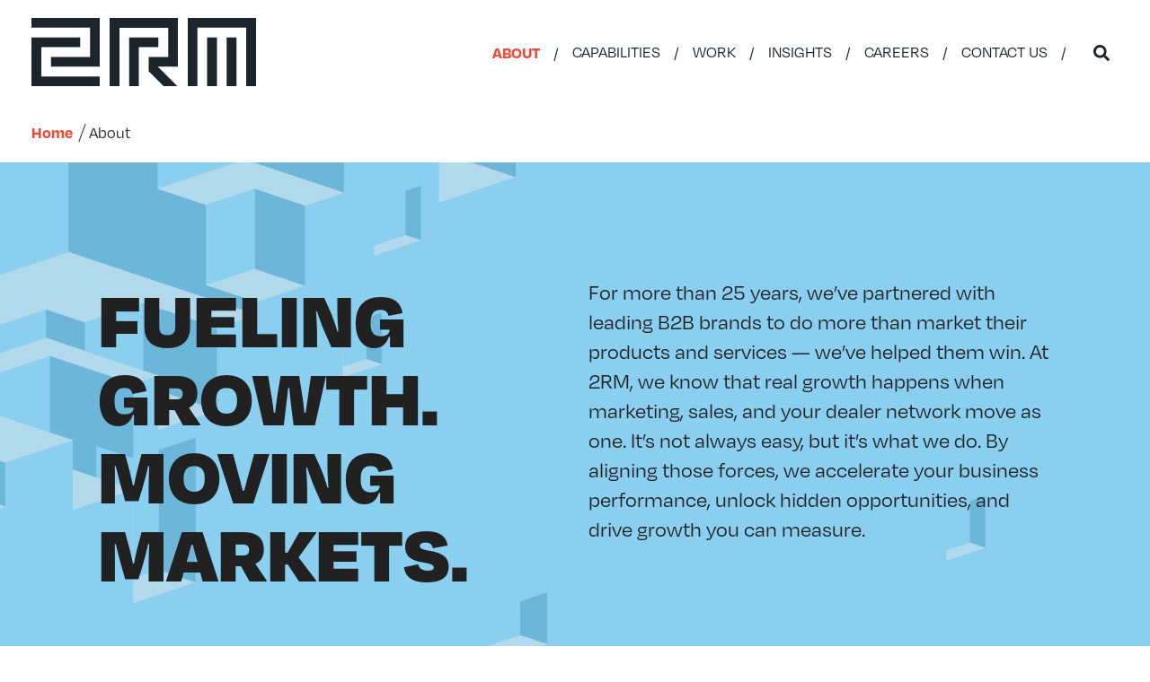

--- FILE ---
content_type: text/html; charset=UTF-8
request_url: https://www.tworiversmarketing.com/about
body_size: 23627
content:
<!DOCTYPE html>
<!--[if lt IE 7]>
<html class="no-js lt-ie9 lt-ie8 lt-ie7"> <![endif]-->
<!--[if IE 7]>
<html class="no-js lt-ie9 lt-ie8"> <![endif]-->
<!--[if IE 8]>
<html class="no-js lt-ie9"> <![endif]-->
<!--[if gt IE 8]><!-->
<html class="no-js" lang="en"><!--<![endif]--><head><meta charset="utf-8"><meta http-equiv="X-UA-Compatible" content="IE=edge,chrome=1"><meta name="viewport" content="width=device-width,initial-scale=1.0"><link rel="icon" href="https://storage.googleapis.com/2rm-hosted-assets/two-rivers-marketing/_favicon/36786/2RM_favicon.png" type="image/png"><script>
document.addEventListener('DOMContentLoaded', function () {
  function loadScriptBlocking(src, onload) {
    var s = document.createElement('script');
    s.src = src;
    s.async = false;   // important: disable async on DOM-created scripts
    // s.defer = false; // optional: be explicit
    s.onload = onload || null;
    document.body.appendChild(s);
  }

  // 1) GSAP
  loadScriptBlocking(
    'https://cdnjs.cloudflare.com/ajax/libs/gsap/2.1.3/TweenMax.min.js',
    function () {
      console.log('GSAP loaded');

      // 2) jQuery (after GSAP)
      loadScriptBlocking(
        'https://ajax.googleapis.com/ajax/libs/jquery/3.4.1/jquery.min.js',
        function () {
          console.log('jQuery loaded');

          // 3) Production (after jQuery)
          loadScriptBlocking(
            '/resources/js/production.min.js?v=7.53',
            function () {
              if (typeof init === 'function') init();
              if (window.loadScripts && window.loadScripts.length) {
                window.loadScripts.forEach(function (fn) { try { fn(); } catch(e){} });
              }

                            // Key shortcut for CP edit
              function doc_keyUp(e) {
                const cpEdit = "https://www.tworiversmarketing.com/admin/entries/pages/17930-about?site=twoRiversMarketing";
                if (e.shiftKey && e.key === 'ArrowDown') {
                  window.open(cpEdit, '_blank').focus();
                }
              }
              document.addEventListener('keyup', doc_keyUp, false);
                          }
          );
        }
      );
    }
  );
});
</script><link id="stylesheet" rel="preload" href="/resources/css/production.css?v=7.53" as="style" onload="this.rel='stylesheet'"><link rel="preload" as="font" href="https://www.tworiversmarketing.com/resources/fonts/KlavikaWebRegular/KlavikaWebRegular.woff2" defer type="font/woff2" crossorigin="anonymous"><link rel="preload" as="font" href="https://www.tworiversmarketing.com/resources/fonts/KlavikaWebLight/KlavikaWebLight.woff2" defer type="font/woff2" crossorigin="anonymous"><link rel="preload" as="font" href="https://www.tworiversmarketing.com/resources/fonts/klavika-boldcondensed-webfont.woff2" defer type="font/woff2" crossorigin="anonymous"><link rel="preload" as="font" href="https://www.tworiversmarketing.com/resources/fonts/KlavikaWebBold/KlavikaWebBold.woff2" defer type="font/woff2" crossorigin="anonymous"><link rel="preload" as="font" href="https://www.tworiversmarketing.com/resources/fonts/KlavikaWebLightItalic/KlavikaWebLightItalic.woff2" defer type="font/woff2" crossorigin="anonymous"><link rel="preload" as="font" href="https://www.tworiversmarketing.com/resources/fonts/KlavikaWebBoldItalic/KlavikaWebBoldItalic.woff2" defer type="font/woff2" crossorigin="anonymous"><style>
*,*::before,*::after{box-sizing:border-box}html{font-family:sans-serif;line-height:1.15;-webkit-text-size-adjust:100%;-webkit-tap-highlight-color:rgba(0,0,0,0)}article,aside,figcaption,figure,footer,header,hgroup,main,nav,section{display:block}body{margin:0;font-family:-apple-system,BlinkMacSystemFont,"Segoe UI",Roboto,"Helvetica Neue",Arial,"Noto Sans","Liberation Sans",sans-serif,"Apple Color Emoji","Segoe UI Emoji","Segoe UI Symbol","Noto Color Emoji";font-size:1rem;font-weight:400;line-height:1.5;color:#212529;text-align:left;background-color:#fff}[tabindex="-1"]:focus:not(:focus-visible){outline:0 !important}hr{box-sizing:content-box;height:0;overflow:visible}h1,h2,h3,h4,h5,h6{margin-top:0;margin-bottom:.5rem}p{margin-top:0;margin-bottom:1rem}abbr[title],abbr[data-original-title]{text-decoration:underline;text-decoration:underline dotted;cursor:help;border-bottom:0;text-decoration-skip-ink:none}address{margin-bottom:1rem;font-style:normal;line-height:inherit}ol,ul,dl{margin-top:0;margin-bottom:1rem}ol ol,ul ul,ol ul,ul ol{margin-bottom:0}dt{font-weight:700}dd{margin-bottom:.5rem;margin-left:0}blockquote{margin:0 0 1rem}b,strong{font-weight:bolder}small{font-size:80%}sub,sup{position:relative;font-size:75%;line-height:0;vertical-align:baseline}sub{bottom:-.25em}sup{top:-.5em}a{color:#007bff;text-decoration:none;background-color:transparent}a:hover{color:#0056b3;text-decoration:underline}a:not([href]):not([class]){color:inherit;text-decoration:none}a:not([href]):not([class]):hover{color:inherit;text-decoration:none}pre,code,kbd,samp{font-family:SFMono-Regular,Menlo,Monaco,Consolas,"Liberation Mono","Courier New",monospace;font-size:1em}pre{margin-top:0;margin-bottom:1rem;overflow:auto;-ms-overflow-style:scrollbar}figure{margin:0 0 1rem}img{vertical-align:middle;border-style:none}svg{overflow:hidden;vertical-align:middle}table{border-collapse:collapse}caption{padding-top:.75rem;padding-bottom:.75rem;color:#6c757d;text-align:left;caption-side:bottom}th{text-align:inherit;text-align:-webkit-match-parent}label{display:inline-block;margin-bottom:.5rem}button{border-radius:0}button:focus:not(:focus-visible){outline:0}input,button,select,optgroup,textarea{margin:0;font-family:inherit;font-size:inherit;line-height:inherit}button,input{overflow:visible}button,select{text-transform:none}[role="button"]{cursor:pointer}select{word-wrap:normal}button,[type="button"],[type="reset"],[type="submit"]{-webkit-appearance:button}button:not(:disabled),[type="button"]:not(:disabled),[type="reset"]:not(:disabled),[type="submit"]:not(:disabled){cursor:pointer}button::-moz-focus-inner,[type="button"]::-moz-focus-inner,[type="reset"]::-moz-focus-inner,[type="submit"]::-moz-focus-inner{padding:0;border-style:none}input[type="radio"],input[type="checkbox"]{box-sizing:border-box;padding:0}textarea{overflow:auto;resize:vertical}fieldset{min-width:0;padding:0;margin:0;border:0}legend{display:block;width:100%;max-width:100%;padding:0;margin-bottom:.5rem;font-size:1.5rem;line-height:inherit;color:inherit;white-space:normal}progress{vertical-align:baseline}[type="number"]::-webkit-inner-spin-button,[type="number"]::-webkit-outer-spin-button{height:auto}[type="search"]{outline-offset:-2px;-webkit-appearance:none}[type="search"]::-webkit-search-decoration{-webkit-appearance:none}::-webkit-file-upload-button{font:inherit;-webkit-appearance:button}output{display:inline-block}summary{display:list-item;cursor:pointer}template{display:none}[hidden]{display:none !important}:root{--blue: #007bff;--indigo: #6610f2;--purple: #6f42c1;--pink: #e83e8c;--red: #dc3545;--orange: #fd7e14;--yellow: #ffc107;--green: #28a745;--teal: #20c997;--cyan: #17a2b8;--white: #fff;--gray: #6c757d;--gray-dark: #343a40;--primary: #007bff;--secondary: #6c757d;--success: #28a745;--info: #17a2b8;--warning: #ffc107;--danger: #dc3545;--light: #f8f9fa;--dark: #343a40;--breakpoint-xs: 0;--breakpoint-sm: 576px;--breakpoint-md: 768px;--breakpoint-lg: 992px;--breakpoint-xl: 1200px;--font-family-sans-serif: -apple-system, BlinkMacSystemFont, "Segoe UI", Roboto, "Helvetica Neue", Arial, "Noto Sans", "Liberation Sans", sans-serif, "Apple Color Emoji", "Segoe UI Emoji", "Segoe UI Symbol", "Noto Color Emoji";--font-family-monospace: SFMono-Regular, Menlo, Monaco, Consolas, "Liberation Mono", "Courier New", monospace}.container,.container-fluid,.container-sm,.container-md,.container-lg,.container-xl{width:100%;padding-right:15px;padding-left:15px;margin-right:auto;margin-left:auto}@media (min-width: 576px){.container,.container-sm{max-width:540px}}@media (min-width: 768px){.container,.container-sm,.container-md{max-width:720px}}@media (min-width: 992px){.container,.container-sm,.container-md,.container-lg{max-width:960px}}@media (min-width: 1200px){.container,.container-sm,.container-md,.container-lg,.container-xl{max-width:1140px}}.row{display:flex;flex-wrap:wrap;margin-right:-15px;margin-left:-15px}.no-gutters{margin-right:0;margin-left:0}.no-gutters>.col,.no-gutters>[class*="col-"]{padding-right:0;padding-left:0}.col-1,.col-2,.col-3,.col-4,.col-5,.col-6,.col-7,.col-8,.col-9,.col-10,.col-11,.col-12,.col,.col-auto,.col-sm-1,.col-sm-2,.col-sm-3,.col-sm-4,.col-sm-5,.col-sm-6,.col-sm-7,.col-sm-8,.col-sm-9,.col-sm-10,.col-sm-11,.col-sm-12,.col-sm,.col-sm-auto,.col-md-1,.col-md-2,.col-md-3,.col-md-4,.col-md-5,.col-md-6,.col-md-7,.col-md-8,.col-md-9,.col-md-10,.col-md-11,.col-md-12,.col-md,.col-md-auto,.col-lg-1,.col-lg-2,.col-lg-3,.col-lg-4,.col-lg-5,.col-lg-6,.col-lg-7,.col-lg-8,.col-lg-9,.col-lg-10,.col-lg-11,.col-lg-12,.col-lg,.col-lg-auto,.col-xl-1,.col-xl-2,.col-xl-3,.col-xl-4,.col-xl-5,.col-xl-6,.col-xl-7,.col-xl-8,.col-xl-9,.col-xl-10,.col-xl-11,.col-xl-12,.col-xl,.col-xl-auto{position:relative;width:100%;padding-right:15px;padding-left:15px}.col{flex-basis:0;flex-grow:1;max-width:100%}.row-cols-1>*{flex:0 0 100%;max-width:100%}.row-cols-2>*{flex:0 0 50%;max-width:50%}.row-cols-3>*{flex:0 0 33.3333333333%;max-width:33.3333333333%}.row-cols-4>*{flex:0 0 25%;max-width:25%}.row-cols-5>*{flex:0 0 20%;max-width:20%}.row-cols-6>*{flex:0 0 16.6666666667%;max-width:16.6666666667%}.col-auto{flex:0 0 auto;width:auto;max-width:100%}.col-1{flex:0 0 8.33333333%;max-width:8.33333333%}.col-2{flex:0 0 16.66666667%;max-width:16.66666667%}.col-3{flex:0 0 25%;max-width:25%}.col-4{flex:0 0 33.33333333%;max-width:33.33333333%}.col-5{flex:0 0 41.66666667%;max-width:41.66666667%}.col-6{flex:0 0 50%;max-width:50%}.col-7{flex:0 0 58.33333333%;max-width:58.33333333%}.col-8{flex:0 0 66.66666667%;max-width:66.66666667%}.col-9{flex:0 0 75%;max-width:75%}.col-10{flex:0 0 83.33333333%;max-width:83.33333333%}.col-11{flex:0 0 91.66666667%;max-width:91.66666667%}.col-12{flex:0 0 100%;max-width:100%}.order-first{order:-1}.order-last{order:13}.order-0{order:0}.order-1{order:1}.order-2{order:2}.order-3{order:3}.order-4{order:4}.order-5{order:5}.order-6{order:6}.order-7{order:7}.order-8{order:8}.order-9{order:9}.order-10{order:10}.order-11{order:11}.order-12{order:12}.offset-1{margin-left:8.33333333%}.offset-2{margin-left:16.66666667%}.offset-3{margin-left:25%}.offset-4{margin-left:33.33333333%}.offset-5{margin-left:41.66666667%}.offset-6{margin-left:50%}.offset-7{margin-left:58.33333333%}.offset-8{margin-left:66.66666667%}.offset-9{margin-left:75%}.offset-10{margin-left:83.33333333%}.offset-11{margin-left:91.66666667%}@media (min-width: 576px){.col-sm{flex-basis:0;flex-grow:1;max-width:100%}.row-cols-sm-1>*{flex:0 0 100%;max-width:100%}.row-cols-sm-2>*{flex:0 0 50%;max-width:50%}.row-cols-sm-3>*{flex:0 0 33.3333333333%;max-width:33.3333333333%}.row-cols-sm-4>*{flex:0 0 25%;max-width:25%}.row-cols-sm-5>*{flex:0 0 20%;max-width:20%}.row-cols-sm-6>*{flex:0 0 16.6666666667%;max-width:16.6666666667%}.col-sm-auto{flex:0 0 auto;width:auto;max-width:100%}.col-sm-1{flex:0 0 8.33333333%;max-width:8.33333333%}.col-sm-2{flex:0 0 16.66666667%;max-width:16.66666667%}.col-sm-3{flex:0 0 25%;max-width:25%}.col-sm-4{flex:0 0 33.33333333%;max-width:33.33333333%}.col-sm-5{flex:0 0 41.66666667%;max-width:41.66666667%}.col-sm-6{flex:0 0 50%;max-width:50%}.col-sm-7{flex:0 0 58.33333333%;max-width:58.33333333%}.col-sm-8{flex:0 0 66.66666667%;max-width:66.66666667%}.col-sm-9{flex:0 0 75%;max-width:75%}.col-sm-10{flex:0 0 83.33333333%;max-width:83.33333333%}.col-sm-11{flex:0 0 91.66666667%;max-width:91.66666667%}.col-sm-12{flex:0 0 100%;max-width:100%}.order-sm-first{order:-1}.order-sm-last{order:13}.order-sm-0{order:0}.order-sm-1{order:1}.order-sm-2{order:2}.order-sm-3{order:3}.order-sm-4{order:4}.order-sm-5{order:5}.order-sm-6{order:6}.order-sm-7{order:7}.order-sm-8{order:8}.order-sm-9{order:9}.order-sm-10{order:10}.order-sm-11{order:11}.order-sm-12{order:12}.offset-sm-0{margin-left:0}.offset-sm-1{margin-left:8.33333333%}.offset-sm-2{margin-left:16.66666667%}.offset-sm-3{margin-left:25%}.offset-sm-4{margin-left:33.33333333%}.offset-sm-5{margin-left:41.66666667%}.offset-sm-6{margin-left:50%}.offset-sm-7{margin-left:58.33333333%}.offset-sm-8{margin-left:66.66666667%}.offset-sm-9{margin-left:75%}.offset-sm-10{margin-left:83.33333333%}.offset-sm-11{margin-left:91.66666667%}}@media (min-width: 768px){.col-md{flex-basis:0;flex-grow:1;max-width:100%}.row-cols-md-1>*{flex:0 0 100%;max-width:100%}.row-cols-md-2>*{flex:0 0 50%;max-width:50%}.row-cols-md-3>*{flex:0 0 33.3333333333%;max-width:33.3333333333%}.row-cols-md-4>*{flex:0 0 25%;max-width:25%}.row-cols-md-5>*{flex:0 0 20%;max-width:20%}.row-cols-md-6>*{flex:0 0 16.6666666667%;max-width:16.6666666667%}.col-md-auto{flex:0 0 auto;width:auto;max-width:100%}.col-md-1{flex:0 0 8.33333333%;max-width:8.33333333%}.col-md-2{flex:0 0 16.66666667%;max-width:16.66666667%}.col-md-3{flex:0 0 25%;max-width:25%}.col-md-4{flex:0 0 33.33333333%;max-width:33.33333333%}.col-md-5{flex:0 0 41.66666667%;max-width:41.66666667%}.col-md-6{flex:0 0 50%;max-width:50%}.col-md-7{flex:0 0 58.33333333%;max-width:58.33333333%}.col-md-8{flex:0 0 66.66666667%;max-width:66.66666667%}.col-md-9{flex:0 0 75%;max-width:75%}.col-md-10{flex:0 0 83.33333333%;max-width:83.33333333%}.col-md-11{flex:0 0 91.66666667%;max-width:91.66666667%}.col-md-12{flex:0 0 100%;max-width:100%}.order-md-first{order:-1}.order-md-last{order:13}.order-md-0{order:0}.order-md-1{order:1}.order-md-2{order:2}.order-md-3{order:3}.order-md-4{order:4}.order-md-5{order:5}.order-md-6{order:6}.order-md-7{order:7}.order-md-8{order:8}.order-md-9{order:9}.order-md-10{order:10}.order-md-11{order:11}.order-md-12{order:12}.offset-md-0{margin-left:0}.offset-md-1{margin-left:8.33333333%}.offset-md-2{margin-left:16.66666667%}.offset-md-3{margin-left:25%}.offset-md-4{margin-left:33.33333333%}.offset-md-5{margin-left:41.66666667%}.offset-md-6{margin-left:50%}.offset-md-7{margin-left:58.33333333%}.offset-md-8{margin-left:66.66666667%}.offset-md-9{margin-left:75%}.offset-md-10{margin-left:83.33333333%}.offset-md-11{margin-left:91.66666667%}}@media (min-width: 992px){.col-lg{flex-basis:0;flex-grow:1;max-width:100%}.row-cols-lg-1>*{flex:0 0 100%;max-width:100%}.row-cols-lg-2>*{flex:0 0 50%;max-width:50%}.row-cols-lg-3>*{flex:0 0 33.3333333333%;max-width:33.3333333333%}.row-cols-lg-4>*{flex:0 0 25%;max-width:25%}.row-cols-lg-5>*{flex:0 0 20%;max-width:20%}.row-cols-lg-6>*{flex:0 0 16.6666666667%;max-width:16.6666666667%}.col-lg-auto{flex:0 0 auto;width:auto;max-width:100%}.col-lg-1{flex:0 0 8.33333333%;max-width:8.33333333%}.col-lg-2{flex:0 0 16.66666667%;max-width:16.66666667%}.col-lg-3{flex:0 0 25%;max-width:25%}.col-lg-4{flex:0 0 33.33333333%;max-width:33.33333333%}.col-lg-5{flex:0 0 41.66666667%;max-width:41.66666667%}.col-lg-6{flex:0 0 50%;max-width:50%}.col-lg-7{flex:0 0 58.33333333%;max-width:58.33333333%}.col-lg-8{flex:0 0 66.66666667%;max-width:66.66666667%}.col-lg-9{flex:0 0 75%;max-width:75%}.col-lg-10{flex:0 0 83.33333333%;max-width:83.33333333%}.col-lg-11{flex:0 0 91.66666667%;max-width:91.66666667%}.col-lg-12{flex:0 0 100%;max-width:100%}.order-lg-first{order:-1}.order-lg-last{order:13}.order-lg-0{order:0}.order-lg-1{order:1}.order-lg-2{order:2}.order-lg-3{order:3}.order-lg-4{order:4}.order-lg-5{order:5}.order-lg-6{order:6}.order-lg-7{order:7}.order-lg-8{order:8}.order-lg-9{order:9}.order-lg-10{order:10}.order-lg-11{order:11}.order-lg-12{order:12}.offset-lg-0{margin-left:0}.offset-lg-1{margin-left:8.33333333%}.offset-lg-2{margin-left:16.66666667%}.offset-lg-3{margin-left:25%}.offset-lg-4{margin-left:33.33333333%}.offset-lg-5{margin-left:41.66666667%}.offset-lg-6{margin-left:50%}.offset-lg-7{margin-left:58.33333333%}.offset-lg-8{margin-left:66.66666667%}.offset-lg-9{margin-left:75%}.offset-lg-10{margin-left:83.33333333%}.offset-lg-11{margin-left:91.66666667%}}@media (min-width: 1200px){.col-xl{flex-basis:0;flex-grow:1;max-width:100%}.row-cols-xl-1>*{flex:0 0 100%;max-width:100%}.row-cols-xl-2>*{flex:0 0 50%;max-width:50%}.row-cols-xl-3>*{flex:0 0 33.3333333333%;max-width:33.3333333333%}.row-cols-xl-4>*{flex:0 0 25%;max-width:25%}.row-cols-xl-5>*{flex:0 0 20%;max-width:20%}.row-cols-xl-6>*{flex:0 0 16.6666666667%;max-width:16.6666666667%}.col-xl-auto{flex:0 0 auto;width:auto;max-width:100%}.col-xl-1{flex:0 0 8.33333333%;max-width:8.33333333%}.col-xl-2{flex:0 0 16.66666667%;max-width:16.66666667%}.col-xl-3{flex:0 0 25%;max-width:25%}.col-xl-4{flex:0 0 33.33333333%;max-width:33.33333333%}.col-xl-5{flex:0 0 41.66666667%;max-width:41.66666667%}.col-xl-6{flex:0 0 50%;max-width:50%}.col-xl-7{flex:0 0 58.33333333%;max-width:58.33333333%}.col-xl-8{flex:0 0 66.66666667%;max-width:66.66666667%}.col-xl-9{flex:0 0 75%;max-width:75%}.col-xl-10{flex:0 0 83.33333333%;max-width:83.33333333%}.col-xl-11{flex:0 0 91.66666667%;max-width:91.66666667%}.col-xl-12{flex:0 0 100%;max-width:100%}.order-xl-first{order:-1}.order-xl-last{order:13}.order-xl-0{order:0}.order-xl-1{order:1}.order-xl-2{order:2}.order-xl-3{order:3}.order-xl-4{order:4}.order-xl-5{order:5}.order-xl-6{order:6}.order-xl-7{order:7}.order-xl-8{order:8}.order-xl-9{order:9}.order-xl-10{order:10}.order-xl-11{order:11}.order-xl-12{order:12}.offset-xl-0{margin-left:0}.offset-xl-1{margin-left:8.33333333%}.offset-xl-2{margin-left:16.66666667%}.offset-xl-3{margin-left:25%}.offset-xl-4{margin-left:33.33333333%}.offset-xl-5{margin-left:41.66666667%}.offset-xl-6{margin-left:50%}.offset-xl-7{margin-left:58.33333333%}.offset-xl-8{margin-left:66.66666667%}.offset-xl-9{margin-left:75%}.offset-xl-10{margin-left:83.33333333%}.offset-xl-11{margin-left:91.66666667%}}.d-none{display:none !important}.d-inline{display:inline !important}.d-inline-block{display:inline-block !important}.d-block{display:block !important}.d-table{display:table !important}.d-table-row{display:table-row !important}.d-table-cell{display:table-cell !important}.d-flex{display:flex !important}.d-inline-flex{display:inline-flex !important}@media (min-width: 576px){.d-sm-none{display:none !important}.d-sm-inline{display:inline !important}.d-sm-inline-block{display:inline-block !important}.d-sm-block{display:block !important}.d-sm-table{display:table !important}.d-sm-table-row{display:table-row !important}.d-sm-table-cell{display:table-cell !important}.d-sm-flex{display:flex !important}.d-sm-inline-flex{display:inline-flex !important}}@media (min-width: 768px){.d-md-none{display:none !important}.d-md-inline{display:inline !important}.d-md-inline-block{display:inline-block !important}.d-md-block{display:block !important}.d-md-table{display:table !important}.d-md-table-row{display:table-row !important}.d-md-table-cell{display:table-cell !important}.d-md-flex{display:flex !important}.d-md-inline-flex{display:inline-flex !important}}@media (min-width: 992px){.d-lg-none{display:none !important}.d-lg-inline{display:inline !important}.d-lg-inline-block{display:inline-block !important}.d-lg-block{display:block !important}.d-lg-table{display:table !important}.d-lg-table-row{display:table-row !important}.d-lg-table-cell{display:table-cell !important}.d-lg-flex{display:flex !important}.d-lg-inline-flex{display:inline-flex !important}}@media (min-width: 1200px){.d-xl-none{display:none !important}.d-xl-inline{display:inline !important}.d-xl-inline-block{display:inline-block !important}.d-xl-block{display:block !important}.d-xl-table{display:table !important}.d-xl-table-row{display:table-row !important}.d-xl-table-cell{display:table-cell !important}.d-xl-flex{display:flex !important}.d-xl-inline-flex{display:inline-flex !important}}@media print{.d-print-none{display:none !important}.d-print-inline{display:inline !important}.d-print-inline-block{display:inline-block !important}.d-print-block{display:block !important}.d-print-table{display:table !important}.d-print-table-row{display:table-row !important}.d-print-table-cell{display:table-cell !important}.d-print-flex{display:flex !important}.d-print-inline-flex{display:inline-flex !important}}.flex-row{flex-direction:row !important}.flex-column{flex-direction:column !important}.flex-row-reverse{flex-direction:row-reverse !important}.flex-column-reverse{flex-direction:column-reverse !important}.flex-wrap{flex-wrap:wrap !important}.flex-nowrap{flex-wrap:nowrap !important}.flex-wrap-reverse{flex-wrap:wrap-reverse !important}.flex-fill{flex:1 1 auto !important}.flex-grow-0{flex-grow:0 !important}.flex-grow-1{flex-grow:1 !important}.flex-shrink-0{flex-shrink:0 !important}.flex-shrink-1{flex-shrink:1 !important}.justify-content-start{justify-content:flex-start !important}.justify-content-end{justify-content:flex-end !important}.justify-content-center{justify-content:center !important}.justify-content-between{justify-content:space-between !important}.justify-content-around{justify-content:space-around !important}.align-items-start{align-items:flex-start !important}.align-items-end{align-items:flex-end !important}.align-items-center{align-items:center !important}.align-items-baseline{align-items:baseline !important}.align-items-stretch{align-items:stretch !important}.align-content-start{align-content:flex-start !important}.align-content-end{align-content:flex-end !important}.align-content-center{align-content:center !important}.align-content-between{align-content:space-between !important}.align-content-around{align-content:space-around !important}.align-content-stretch{align-content:stretch !important}.align-self-auto{align-self:auto !important}.align-self-start{align-self:flex-start !important}.align-self-end{align-self:flex-end !important}.align-self-center{align-self:center !important}.align-self-baseline{align-self:baseline !important}.align-self-stretch{align-self:stretch !important}@media (min-width: 576px){.flex-sm-row{flex-direction:row !important}.flex-sm-column{flex-direction:column !important}.flex-sm-row-reverse{flex-direction:row-reverse !important}.flex-sm-column-reverse{flex-direction:column-reverse !important}.flex-sm-wrap{flex-wrap:wrap !important}.flex-sm-nowrap{flex-wrap:nowrap !important}.flex-sm-wrap-reverse{flex-wrap:wrap-reverse !important}.flex-sm-fill{flex:1 1 auto !important}.flex-sm-grow-0{flex-grow:0 !important}.flex-sm-grow-1{flex-grow:1 !important}.flex-sm-shrink-0{flex-shrink:0 !important}.flex-sm-shrink-1{flex-shrink:1 !important}.justify-content-sm-start{justify-content:flex-start !important}.justify-content-sm-end{justify-content:flex-end !important}.justify-content-sm-center{justify-content:center !important}.justify-content-sm-between{justify-content:space-between !important}.justify-content-sm-around{justify-content:space-around !important}.align-items-sm-start{align-items:flex-start !important}.align-items-sm-end{align-items:flex-end !important}.align-items-sm-center{align-items:center !important}.align-items-sm-baseline{align-items:baseline !important}.align-items-sm-stretch{align-items:stretch !important}.align-content-sm-start{align-content:flex-start !important}.align-content-sm-end{align-content:flex-end !important}.align-content-sm-center{align-content:center !important}.align-content-sm-between{align-content:space-between !important}.align-content-sm-around{align-content:space-around !important}.align-content-sm-stretch{align-content:stretch !important}.align-self-sm-auto{align-self:auto !important}.align-self-sm-start{align-self:flex-start !important}.align-self-sm-end{align-self:flex-end !important}.align-self-sm-center{align-self:center !important}.align-self-sm-baseline{align-self:baseline !important}.align-self-sm-stretch{align-self:stretch !important}}@media (min-width: 768px){.flex-md-row{flex-direction:row !important}.flex-md-column{flex-direction:column !important}.flex-md-row-reverse{flex-direction:row-reverse !important}.flex-md-column-reverse{flex-direction:column-reverse !important}.flex-md-wrap{flex-wrap:wrap !important}.flex-md-nowrap{flex-wrap:nowrap !important}.flex-md-wrap-reverse{flex-wrap:wrap-reverse !important}.flex-md-fill{flex:1 1 auto !important}.flex-md-grow-0{flex-grow:0 !important}.flex-md-grow-1{flex-grow:1 !important}.flex-md-shrink-0{flex-shrink:0 !important}.flex-md-shrink-1{flex-shrink:1 !important}.justify-content-md-start{justify-content:flex-start !important}.justify-content-md-end{justify-content:flex-end !important}.justify-content-md-center{justify-content:center !important}.justify-content-md-between{justify-content:space-between !important}.justify-content-md-around{justify-content:space-around !important}.align-items-md-start{align-items:flex-start !important}.align-items-md-end{align-items:flex-end !important}.align-items-md-center{align-items:center !important}.align-items-md-baseline{align-items:baseline !important}.align-items-md-stretch{align-items:stretch !important}.align-content-md-start{align-content:flex-start !important}.align-content-md-end{align-content:flex-end !important}.align-content-md-center{align-content:center !important}.align-content-md-between{align-content:space-between !important}.align-content-md-around{align-content:space-around !important}.align-content-md-stretch{align-content:stretch !important}.align-self-md-auto{align-self:auto !important}.align-self-md-start{align-self:flex-start !important}.align-self-md-end{align-self:flex-end !important}.align-self-md-center{align-self:center !important}.align-self-md-baseline{align-self:baseline !important}.align-self-md-stretch{align-self:stretch !important}}@media (min-width: 992px){.flex-lg-row{flex-direction:row !important}.flex-lg-column{flex-direction:column !important}.flex-lg-row-reverse{flex-direction:row-reverse !important}.flex-lg-column-reverse{flex-direction:column-reverse !important}.flex-lg-wrap{flex-wrap:wrap !important}.flex-lg-nowrap{flex-wrap:nowrap !important}.flex-lg-wrap-reverse{flex-wrap:wrap-reverse !important}.flex-lg-fill{flex:1 1 auto !important}.flex-lg-grow-0{flex-grow:0 !important}.flex-lg-grow-1{flex-grow:1 !important}.flex-lg-shrink-0{flex-shrink:0 !important}.flex-lg-shrink-1{flex-shrink:1 !important}.justify-content-lg-start{justify-content:flex-start !important}.justify-content-lg-end{justify-content:flex-end !important}.justify-content-lg-center{justify-content:center !important}.justify-content-lg-between{justify-content:space-between !important}.justify-content-lg-around{justify-content:space-around !important}.align-items-lg-start{align-items:flex-start !important}.align-items-lg-end{align-items:flex-end !important}.align-items-lg-center{align-items:center !important}.align-items-lg-baseline{align-items:baseline !important}.align-items-lg-stretch{align-items:stretch !important}.align-content-lg-start{align-content:flex-start !important}.align-content-lg-end{align-content:flex-end !important}.align-content-lg-center{align-content:center !important}.align-content-lg-between{align-content:space-between !important}.align-content-lg-around{align-content:space-around !important}.align-content-lg-stretch{align-content:stretch !important}.align-self-lg-auto{align-self:auto !important}.align-self-lg-start{align-self:flex-start !important}.align-self-lg-end{align-self:flex-end !important}.align-self-lg-center{align-self:center !important}.align-self-lg-baseline{align-self:baseline !important}.align-self-lg-stretch{align-self:stretch !important}}@media (min-width: 1200px){.flex-xl-row{flex-direction:row !important}.flex-xl-column{flex-direction:column !important}.flex-xl-row-reverse{flex-direction:row-reverse !important}.flex-xl-column-reverse{flex-direction:column-reverse !important}.flex-xl-wrap{flex-wrap:wrap !important}.flex-xl-nowrap{flex-wrap:nowrap !important}.flex-xl-wrap-reverse{flex-wrap:wrap-reverse !important}.flex-xl-fill{flex:1 1 auto !important}.flex-xl-grow-0{flex-grow:0 !important}.flex-xl-grow-1{flex-grow:1 !important}.flex-xl-shrink-0{flex-shrink:0 !important}.flex-xl-shrink-1{flex-shrink:1 !important}.justify-content-xl-start{justify-content:flex-start !important}.justify-content-xl-end{justify-content:flex-end !important}.justify-content-xl-center{justify-content:center !important}.justify-content-xl-between{justify-content:space-between !important}.justify-content-xl-around{justify-content:space-around !important}.align-items-xl-start{align-items:flex-start !important}.align-items-xl-end{align-items:flex-end !important}.align-items-xl-center{align-items:center !important}.align-items-xl-baseline{align-items:baseline !important}.align-items-xl-stretch{align-items:stretch !important}.align-content-xl-start{align-content:flex-start !important}.align-content-xl-end{align-content:flex-end !important}.align-content-xl-center{align-content:center !important}.align-content-xl-between{align-content:space-between !important}.align-content-xl-around{align-content:space-around !important}.align-content-xl-stretch{align-content:stretch !important}.align-self-xl-auto{align-self:auto !important}.align-self-xl-start{align-self:flex-start !important}.align-self-xl-end{align-self:flex-end !important}.align-self-xl-center{align-self:center !important}.align-self-xl-baseline{align-self:baseline !important}.align-self-xl-stretch{align-self:stretch !important}}.m-0{margin:0 !important}.mt-0,.my-0{margin-top:0 !important}.mr-0,.mx-0{margin-right:0 !important}.mb-0,.my-0{margin-bottom:0 !important}.ml-0,.mx-0{margin-left:0 !important}.m-1{margin:.25rem !important}.mt-1,.my-1{margin-top:.25rem !important}.mr-1,.mx-1{margin-right:.25rem !important}.mb-1,.my-1{margin-bottom:.25rem !important}.ml-1,.mx-1{margin-left:.25rem !important}.m-2{margin:.5rem !important}.mt-2,.my-2{margin-top:.5rem !important}.mr-2,.mx-2{margin-right:.5rem !important}.mb-2,.my-2{margin-bottom:.5rem !important}.ml-2,.mx-2{margin-left:.5rem !important}.m-3{margin:1rem !important}.mt-3,.my-3{margin-top:1rem !important}.mr-3,.mx-3{margin-right:1rem !important}.mb-3,.my-3{margin-bottom:1rem !important}.ml-3,.mx-3{margin-left:1rem !important}.m-4{margin:1.5rem !important}.mt-4,.my-4{margin-top:1.5rem !important}.mr-4,.mx-4{margin-right:1.5rem !important}.mb-4,.my-4{margin-bottom:1.5rem !important}.ml-4,.mx-4{margin-left:1.5rem !important}.m-5{margin:3rem !important}.mt-5,.my-5{margin-top:3rem !important}.mr-5,.mx-5{margin-right:3rem !important}.mb-5,.my-5{margin-bottom:3rem !important}.ml-5,.mx-5{margin-left:3rem !important}.p-0{padding:0 !important}.pt-0,.py-0{padding-top:0 !important}.pr-0,.px-0{padding-right:0 !important}.pb-0,.py-0{padding-bottom:0 !important}.pl-0,.px-0{padding-left:0 !important}.p-1{padding:.25rem !important}.pt-1,.py-1{padding-top:.25rem !important}.pr-1,.px-1{padding-right:.25rem !important}.pb-1,.py-1{padding-bottom:.25rem !important}.pl-1,.px-1{padding-left:.25rem !important}.p-2{padding:.5rem !important}.pt-2,.py-2{padding-top:.5rem !important}.pr-2,.px-2{padding-right:.5rem !important}.pb-2,.py-2{padding-bottom:.5rem !important}.pl-2,.px-2{padding-left:.5rem !important}.p-3{padding:1rem !important}.pt-3,.py-3{padding-top:1rem !important}.pr-3,.px-3{padding-right:1rem !important}.pb-3,.py-3{padding-bottom:1rem !important}.pl-3,.px-3{padding-left:1rem !important}.p-4{padding:1.5rem !important}.pt-4,.py-4{padding-top:1.5rem !important}.pr-4,.px-4{padding-right:1.5rem !important}.pb-4,.py-4{padding-bottom:1.5rem !important}.pl-4,.px-4{padding-left:1.5rem !important}.p-5{padding:3rem !important}.pt-5,.py-5{padding-top:3rem !important}.pr-5,.px-5{padding-right:3rem !important}.pb-5,.py-5{padding-bottom:3rem !important}.pl-5,.px-5{padding-left:3rem !important}.m-n1{margin:-.25rem !important}.mt-n1,.my-n1{margin-top:-.25rem !important}.mr-n1,.mx-n1{margin-right:-.25rem !important}.mb-n1,.my-n1{margin-bottom:-.25rem !important}.ml-n1,.mx-n1{margin-left:-.25rem !important}.m-n2{margin:-.5rem !important}.mt-n2,.my-n2{margin-top:-.5rem !important}.mr-n2,.mx-n2{margin-right:-.5rem !important}.mb-n2,.my-n2{margin-bottom:-.5rem !important}.ml-n2,.mx-n2{margin-left:-.5rem !important}.m-n3{margin:-1rem !important}.mt-n3,.my-n3{margin-top:-1rem !important}.mr-n3,.mx-n3{margin-right:-1rem !important}.mb-n3,.my-n3{margin-bottom:-1rem !important}.ml-n3,.mx-n3{margin-left:-1rem !important}.m-n4{margin:-1.5rem !important}.mt-n4,.my-n4{margin-top:-1.5rem !important}.mr-n4,.mx-n4{margin-right:-1.5rem !important}.mb-n4,.my-n4{margin-bottom:-1.5rem !important}.ml-n4,.mx-n4{margin-left:-1.5rem !important}.m-n5{margin:-3rem !important}.mt-n5,.my-n5{margin-top:-3rem !important}.mr-n5,.mx-n5{margin-right:-3rem !important}.mb-n5,.my-n5{margin-bottom:-3rem !important}.ml-n5,.mx-n5{margin-left:-3rem !important}.m-auto{margin:auto !important}.mt-auto,.my-auto{margin-top:auto !important}.mr-auto,.mx-auto{margin-right:auto !important}.mb-auto,.my-auto{margin-bottom:auto !important}.ml-auto,.mx-auto{margin-left:auto !important}@media (min-width: 576px){.m-sm-0{margin:0 !important}.mt-sm-0,.my-sm-0{margin-top:0 !important}.mr-sm-0,.mx-sm-0{margin-right:0 !important}.mb-sm-0,.my-sm-0{margin-bottom:0 !important}.ml-sm-0,.mx-sm-0{margin-left:0 !important}.m-sm-1{margin:.25rem !important}.mt-sm-1,.my-sm-1{margin-top:.25rem !important}.mr-sm-1,.mx-sm-1{margin-right:.25rem !important}.mb-sm-1,.my-sm-1{margin-bottom:.25rem !important}.ml-sm-1,.mx-sm-1{margin-left:.25rem !important}.m-sm-2{margin:.5rem !important}.mt-sm-2,.my-sm-2{margin-top:.5rem !important}.mr-sm-2,.mx-sm-2{margin-right:.5rem !important}.mb-sm-2,.my-sm-2{margin-bottom:.5rem !important}.ml-sm-2,.mx-sm-2{margin-left:.5rem !important}.m-sm-3{margin:1rem !important}.mt-sm-3,.my-sm-3{margin-top:1rem !important}.mr-sm-3,.mx-sm-3{margin-right:1rem !important}.mb-sm-3,.my-sm-3{margin-bottom:1rem !important}.ml-sm-3,.mx-sm-3{margin-left:1rem !important}.m-sm-4{margin:1.5rem !important}.mt-sm-4,.my-sm-4{margin-top:1.5rem !important}.mr-sm-4,.mx-sm-4{margin-right:1.5rem !important}.mb-sm-4,.my-sm-4{margin-bottom:1.5rem !important}.ml-sm-4,.mx-sm-4{margin-left:1.5rem !important}.m-sm-5{margin:3rem !important}.mt-sm-5,.my-sm-5{margin-top:3rem !important}.mr-sm-5,.mx-sm-5{margin-right:3rem !important}.mb-sm-5,.my-sm-5{margin-bottom:3rem !important}.ml-sm-5,.mx-sm-5{margin-left:3rem !important}.p-sm-0{padding:0 !important}.pt-sm-0,.py-sm-0{padding-top:0 !important}.pr-sm-0,.px-sm-0{padding-right:0 !important}.pb-sm-0,.py-sm-0{padding-bottom:0 !important}.pl-sm-0,.px-sm-0{padding-left:0 !important}.p-sm-1{padding:.25rem !important}.pt-sm-1,.py-sm-1{padding-top:.25rem !important}.pr-sm-1,.px-sm-1{padding-right:.25rem !important}.pb-sm-1,.py-sm-1{padding-bottom:.25rem !important}.pl-sm-1,.px-sm-1{padding-left:.25rem !important}.p-sm-2{padding:.5rem !important}.pt-sm-2,.py-sm-2{padding-top:.5rem !important}.pr-sm-2,.px-sm-2{padding-right:.5rem !important}.pb-sm-2,.py-sm-2{padding-bottom:.5rem !important}.pl-sm-2,.px-sm-2{padding-left:.5rem !important}.p-sm-3{padding:1rem !important}.pt-sm-3,.py-sm-3{padding-top:1rem !important}.pr-sm-3,.px-sm-3{padding-right:1rem !important}.pb-sm-3,.py-sm-3{padding-bottom:1rem !important}.pl-sm-3,.px-sm-3{padding-left:1rem !important}.p-sm-4{padding:1.5rem !important}.pt-sm-4,.py-sm-4{padding-top:1.5rem !important}.pr-sm-4,.px-sm-4{padding-right:1.5rem !important}.pb-sm-4,.py-sm-4{padding-bottom:1.5rem !important}.pl-sm-4,.px-sm-4{padding-left:1.5rem !important}.p-sm-5{padding:3rem !important}.pt-sm-5,.py-sm-5{padding-top:3rem !important}.pr-sm-5,.px-sm-5{padding-right:3rem !important}.pb-sm-5,.py-sm-5{padding-bottom:3rem !important}.pl-sm-5,.px-sm-5{padding-left:3rem !important}.m-sm-n1{margin:-.25rem !important}.mt-sm-n1,.my-sm-n1{margin-top:-.25rem !important}.mr-sm-n1,.mx-sm-n1{margin-right:-.25rem !important}.mb-sm-n1,.my-sm-n1{margin-bottom:-.25rem !important}.ml-sm-n1,.mx-sm-n1{margin-left:-.25rem !important}.m-sm-n2{margin:-.5rem !important}.mt-sm-n2,.my-sm-n2{margin-top:-.5rem !important}.mr-sm-n2,.mx-sm-n2{margin-right:-.5rem !important}.mb-sm-n2,.my-sm-n2{margin-bottom:-.5rem !important}.ml-sm-n2,.mx-sm-n2{margin-left:-.5rem !important}.m-sm-n3{margin:-1rem !important}.mt-sm-n3,.my-sm-n3{margin-top:-1rem !important}.mr-sm-n3,.mx-sm-n3{margin-right:-1rem !important}.mb-sm-n3,.my-sm-n3{margin-bottom:-1rem !important}.ml-sm-n3,.mx-sm-n3{margin-left:-1rem !important}.m-sm-n4{margin:-1.5rem !important}.mt-sm-n4,.my-sm-n4{margin-top:-1.5rem !important}.mr-sm-n4,.mx-sm-n4{margin-right:-1.5rem !important}.mb-sm-n4,.my-sm-n4{margin-bottom:-1.5rem !important}.ml-sm-n4,.mx-sm-n4{margin-left:-1.5rem !important}.m-sm-n5{margin:-3rem !important}.mt-sm-n5,.my-sm-n5{margin-top:-3rem !important}.mr-sm-n5,.mx-sm-n5{margin-right:-3rem !important}.mb-sm-n5,.my-sm-n5{margin-bottom:-3rem !important}.ml-sm-n5,.mx-sm-n5{margin-left:-3rem !important}.m-sm-auto{margin:auto !important}.mt-sm-auto,.my-sm-auto{margin-top:auto !important}.mr-sm-auto,.mx-sm-auto{margin-right:auto !important}.mb-sm-auto,.my-sm-auto{margin-bottom:auto !important}.ml-sm-auto,.mx-sm-auto{margin-left:auto !important}}@media (min-width: 768px){.m-md-0{margin:0 !important}.mt-md-0,.my-md-0{margin-top:0 !important}.mr-md-0,.mx-md-0{margin-right:0 !important}.mb-md-0,.my-md-0{margin-bottom:0 !important}.ml-md-0,.mx-md-0{margin-left:0 !important}.m-md-1{margin:.25rem !important}.mt-md-1,.my-md-1{margin-top:.25rem !important}.mr-md-1,.mx-md-1{margin-right:.25rem !important}.mb-md-1,.my-md-1{margin-bottom:.25rem !important}.ml-md-1,.mx-md-1{margin-left:.25rem !important}.m-md-2{margin:.5rem !important}.mt-md-2,.my-md-2{margin-top:.5rem !important}.mr-md-2,.mx-md-2{margin-right:.5rem !important}.mb-md-2,.my-md-2{margin-bottom:.5rem !important}.ml-md-2,.mx-md-2{margin-left:.5rem !important}.m-md-3{margin:1rem !important}.mt-md-3,.my-md-3{margin-top:1rem !important}.mr-md-3,.mx-md-3{margin-right:1rem !important}.mb-md-3,.my-md-3{margin-bottom:1rem !important}.ml-md-3,.mx-md-3{margin-left:1rem !important}.m-md-4{margin:1.5rem !important}.mt-md-4,.my-md-4{margin-top:1.5rem !important}.mr-md-4,.mx-md-4{margin-right:1.5rem !important}.mb-md-4,.my-md-4{margin-bottom:1.5rem !important}.ml-md-4,.mx-md-4{margin-left:1.5rem !important}.m-md-5{margin:3rem !important}.mt-md-5,.my-md-5{margin-top:3rem !important}.mr-md-5,.mx-md-5{margin-right:3rem !important}.mb-md-5,.my-md-5{margin-bottom:3rem !important}.ml-md-5,.mx-md-5{margin-left:3rem !important}.p-md-0{padding:0 !important}.pt-md-0,.py-md-0{padding-top:0 !important}.pr-md-0,.px-md-0{padding-right:0 !important}.pb-md-0,.py-md-0{padding-bottom:0 !important}.pl-md-0,.px-md-0{padding-left:0 !important}.p-md-1{padding:.25rem !important}.pt-md-1,.py-md-1{padding-top:.25rem !important}.pr-md-1,.px-md-1{padding-right:.25rem !important}.pb-md-1,.py-md-1{padding-bottom:.25rem !important}.pl-md-1,.px-md-1{padding-left:.25rem !important}.p-md-2{padding:.5rem !important}.pt-md-2,.py-md-2{padding-top:.5rem !important}.pr-md-2,.px-md-2{padding-right:.5rem !important}.pb-md-2,.py-md-2{padding-bottom:.5rem !important}.pl-md-2,.px-md-2{padding-left:.5rem !important}.p-md-3{padding:1rem !important}.pt-md-3,.py-md-3{padding-top:1rem !important}.pr-md-3,.px-md-3{padding-right:1rem !important}.pb-md-3,.py-md-3{padding-bottom:1rem !important}.pl-md-3,.px-md-3{padding-left:1rem !important}.p-md-4{padding:1.5rem !important}.pt-md-4,.py-md-4{padding-top:1.5rem !important}.pr-md-4,.px-md-4{padding-right:1.5rem !important}.pb-md-4,.py-md-4{padding-bottom:1.5rem !important}.pl-md-4,.px-md-4{padding-left:1.5rem !important}.p-md-5{padding:3rem !important}.pt-md-5,.py-md-5{padding-top:3rem !important}.pr-md-5,.px-md-5{padding-right:3rem !important}.pb-md-5,.py-md-5{padding-bottom:3rem !important}.pl-md-5,.px-md-5{padding-left:3rem !important}.m-md-n1{margin:-.25rem !important}.mt-md-n1,.my-md-n1{margin-top:-.25rem !important}.mr-md-n1,.mx-md-n1{margin-right:-.25rem !important}.mb-md-n1,.my-md-n1{margin-bottom:-.25rem !important}.ml-md-n1,.mx-md-n1{margin-left:-.25rem !important}.m-md-n2{margin:-.5rem !important}.mt-md-n2,.my-md-n2{margin-top:-.5rem !important}.mr-md-n2,.mx-md-n2{margin-right:-.5rem !important}.mb-md-n2,.my-md-n2{margin-bottom:-.5rem !important}.ml-md-n2,.mx-md-n2{margin-left:-.5rem !important}.m-md-n3{margin:-1rem !important}.mt-md-n3,.my-md-n3{margin-top:-1rem !important}.mr-md-n3,.mx-md-n3{margin-right:-1rem !important}.mb-md-n3,.my-md-n3{margin-bottom:-1rem !important}.ml-md-n3,.mx-md-n3{margin-left:-1rem !important}.m-md-n4{margin:-1.5rem !important}.mt-md-n4,.my-md-n4{margin-top:-1.5rem !important}.mr-md-n4,.mx-md-n4{margin-right:-1.5rem !important}.mb-md-n4,.my-md-n4{margin-bottom:-1.5rem !important}.ml-md-n4,.mx-md-n4{margin-left:-1.5rem !important}.m-md-n5{margin:-3rem !important}.mt-md-n5,.my-md-n5{margin-top:-3rem !important}.mr-md-n5,.mx-md-n5{margin-right:-3rem !important}.mb-md-n5,.my-md-n5{margin-bottom:-3rem !important}.ml-md-n5,.mx-md-n5{margin-left:-3rem !important}.m-md-auto{margin:auto !important}.mt-md-auto,.my-md-auto{margin-top:auto !important}.mr-md-auto,.mx-md-auto{margin-right:auto !important}.mb-md-auto,.my-md-auto{margin-bottom:auto !important}.ml-md-auto,.mx-md-auto{margin-left:auto !important}}@media (min-width: 992px){.m-lg-0{margin:0 !important}.mt-lg-0,.my-lg-0{margin-top:0 !important}.mr-lg-0,.mx-lg-0{margin-right:0 !important}.mb-lg-0,.my-lg-0{margin-bottom:0 !important}.ml-lg-0,.mx-lg-0{margin-left:0 !important}.m-lg-1{margin:.25rem !important}.mt-lg-1,.my-lg-1{margin-top:.25rem !important}.mr-lg-1,.mx-lg-1{margin-right:.25rem !important}.mb-lg-1,.my-lg-1{margin-bottom:.25rem !important}.ml-lg-1,.mx-lg-1{margin-left:.25rem !important}.m-lg-2{margin:.5rem !important}.mt-lg-2,.my-lg-2{margin-top:.5rem !important}.mr-lg-2,.mx-lg-2{margin-right:.5rem !important}.mb-lg-2,.my-lg-2{margin-bottom:.5rem !important}.ml-lg-2,.mx-lg-2{margin-left:.5rem !important}.m-lg-3{margin:1rem !important}.mt-lg-3,.my-lg-3{margin-top:1rem !important}.mr-lg-3,.mx-lg-3{margin-right:1rem !important}.mb-lg-3,.my-lg-3{margin-bottom:1rem !important}.ml-lg-3,.mx-lg-3{margin-left:1rem !important}.m-lg-4{margin:1.5rem !important}.mt-lg-4,.my-lg-4{margin-top:1.5rem !important}.mr-lg-4,.mx-lg-4{margin-right:1.5rem !important}.mb-lg-4,.my-lg-4{margin-bottom:1.5rem !important}.ml-lg-4,.mx-lg-4{margin-left:1.5rem !important}.m-lg-5{margin:3rem !important}.mt-lg-5,.my-lg-5{margin-top:3rem !important}.mr-lg-5,.mx-lg-5{margin-right:3rem !important}.mb-lg-5,.my-lg-5{margin-bottom:3rem !important}.ml-lg-5,.mx-lg-5{margin-left:3rem !important}.p-lg-0{padding:0 !important}.pt-lg-0,.py-lg-0{padding-top:0 !important}.pr-lg-0,.px-lg-0{padding-right:0 !important}.pb-lg-0,.py-lg-0{padding-bottom:0 !important}.pl-lg-0,.px-lg-0{padding-left:0 !important}.p-lg-1{padding:.25rem !important}.pt-lg-1,.py-lg-1{padding-top:.25rem !important}.pr-lg-1,.px-lg-1{padding-right:.25rem !important}.pb-lg-1,.py-lg-1{padding-bottom:.25rem !important}.pl-lg-1,.px-lg-1{padding-left:.25rem !important}.p-lg-2{padding:.5rem !important}.pt-lg-2,.py-lg-2{padding-top:.5rem !important}.pr-lg-2,.px-lg-2{padding-right:.5rem !important}.pb-lg-2,.py-lg-2{padding-bottom:.5rem !important}.pl-lg-2,.px-lg-2{padding-left:.5rem !important}.p-lg-3{padding:1rem !important}.pt-lg-3,.py-lg-3{padding-top:1rem !important}.pr-lg-3,.px-lg-3{padding-right:1rem !important}.pb-lg-3,.py-lg-3{padding-bottom:1rem !important}.pl-lg-3,.px-lg-3{padding-left:1rem !important}.p-lg-4{padding:1.5rem !important}.pt-lg-4,.py-lg-4{padding-top:1.5rem !important}.pr-lg-4,.px-lg-4{padding-right:1.5rem !important}.pb-lg-4,.py-lg-4{padding-bottom:1.5rem !important}.pl-lg-4,.px-lg-4{padding-left:1.5rem !important}.p-lg-5{padding:3rem !important}.pt-lg-5,.py-lg-5{padding-top:3rem !important}.pr-lg-5,.px-lg-5{padding-right:3rem !important}.pb-lg-5,.py-lg-5{padding-bottom:3rem !important}.pl-lg-5,.px-lg-5{padding-left:3rem !important}.m-lg-n1{margin:-.25rem !important}.mt-lg-n1,.my-lg-n1{margin-top:-.25rem !important}.mr-lg-n1,.mx-lg-n1{margin-right:-.25rem !important}.mb-lg-n1,.my-lg-n1{margin-bottom:-.25rem !important}.ml-lg-n1,.mx-lg-n1{margin-left:-.25rem !important}.m-lg-n2{margin:-.5rem !important}.mt-lg-n2,.my-lg-n2{margin-top:-.5rem !important}.mr-lg-n2,.mx-lg-n2{margin-right:-.5rem !important}.mb-lg-n2,.my-lg-n2{margin-bottom:-.5rem !important}.ml-lg-n2,.mx-lg-n2{margin-left:-.5rem !important}.m-lg-n3{margin:-1rem !important}.mt-lg-n3,.my-lg-n3{margin-top:-1rem !important}.mr-lg-n3,.mx-lg-n3{margin-right:-1rem !important}.mb-lg-n3,.my-lg-n3{margin-bottom:-1rem !important}.ml-lg-n3,.mx-lg-n3{margin-left:-1rem !important}.m-lg-n4{margin:-1.5rem !important}.mt-lg-n4,.my-lg-n4{margin-top:-1.5rem !important}.mr-lg-n4,.mx-lg-n4{margin-right:-1.5rem !important}.mb-lg-n4,.my-lg-n4{margin-bottom:-1.5rem !important}.ml-lg-n4,.mx-lg-n4{margin-left:-1.5rem !important}.m-lg-n5{margin:-3rem !important}.mt-lg-n5,.my-lg-n5{margin-top:-3rem !important}.mr-lg-n5,.mx-lg-n5{margin-right:-3rem !important}.mb-lg-n5,.my-lg-n5{margin-bottom:-3rem !important}.ml-lg-n5,.mx-lg-n5{margin-left:-3rem !important}.m-lg-auto{margin:auto !important}.mt-lg-auto,.my-lg-auto{margin-top:auto !important}.mr-lg-auto,.mx-lg-auto{margin-right:auto !important}.mb-lg-auto,.my-lg-auto{margin-bottom:auto !important}.ml-lg-auto,.mx-lg-auto{margin-left:auto !important}}@media (min-width: 1200px){.m-xl-0{margin:0 !important}.mt-xl-0,.my-xl-0{margin-top:0 !important}.mr-xl-0,.mx-xl-0{margin-right:0 !important}.mb-xl-0,.my-xl-0{margin-bottom:0 !important}.ml-xl-0,.mx-xl-0{margin-left:0 !important}.m-xl-1{margin:.25rem !important}.mt-xl-1,.my-xl-1{margin-top:.25rem !important}.mr-xl-1,.mx-xl-1{margin-right:.25rem !important}.mb-xl-1,.my-xl-1{margin-bottom:.25rem !important}.ml-xl-1,.mx-xl-1{margin-left:.25rem !important}.m-xl-2{margin:.5rem !important}.mt-xl-2,.my-xl-2{margin-top:.5rem !important}.mr-xl-2,.mx-xl-2{margin-right:.5rem !important}.mb-xl-2,.my-xl-2{margin-bottom:.5rem !important}.ml-xl-2,.mx-xl-2{margin-left:.5rem !important}.m-xl-3{margin:1rem !important}.mt-xl-3,.my-xl-3{margin-top:1rem !important}.mr-xl-3,.mx-xl-3{margin-right:1rem !important}.mb-xl-3,.my-xl-3{margin-bottom:1rem !important}.ml-xl-3,.mx-xl-3{margin-left:1rem !important}.m-xl-4{margin:1.5rem !important}.mt-xl-4,.my-xl-4{margin-top:1.5rem !important}.mr-xl-4,.mx-xl-4{margin-right:1.5rem !important}.mb-xl-4,.my-xl-4{margin-bottom:1.5rem !important}.ml-xl-4,.mx-xl-4{margin-left:1.5rem !important}.m-xl-5{margin:3rem !important}.mt-xl-5,.my-xl-5{margin-top:3rem !important}.mr-xl-5,.mx-xl-5{margin-right:3rem !important}.mb-xl-5,.my-xl-5{margin-bottom:3rem !important}.ml-xl-5,.mx-xl-5{margin-left:3rem !important}.p-xl-0{padding:0 !important}.pt-xl-0,.py-xl-0{padding-top:0 !important}.pr-xl-0,.px-xl-0{padding-right:0 !important}.pb-xl-0,.py-xl-0{padding-bottom:0 !important}.pl-xl-0,.px-xl-0{padding-left:0 !important}.p-xl-1{padding:.25rem !important}.pt-xl-1,.py-xl-1{padding-top:.25rem !important}.pr-xl-1,.px-xl-1{padding-right:.25rem !important}.pb-xl-1,.py-xl-1{padding-bottom:.25rem !important}.pl-xl-1,.px-xl-1{padding-left:.25rem !important}.p-xl-2{padding:.5rem !important}.pt-xl-2,.py-xl-2{padding-top:.5rem !important}.pr-xl-2,.px-xl-2{padding-right:.5rem !important}.pb-xl-2,.py-xl-2{padding-bottom:.5rem !important}.pl-xl-2,.px-xl-2{padding-left:.5rem !important}.p-xl-3{padding:1rem !important}.pt-xl-3,.py-xl-3{padding-top:1rem !important}.pr-xl-3,.px-xl-3{padding-right:1rem !important}.pb-xl-3,.py-xl-3{padding-bottom:1rem !important}.pl-xl-3,.px-xl-3{padding-left:1rem !important}.p-xl-4{padding:1.5rem !important}.pt-xl-4,.py-xl-4{padding-top:1.5rem !important}.pr-xl-4,.px-xl-4{padding-right:1.5rem !important}.pb-xl-4,.py-xl-4{padding-bottom:1.5rem !important}.pl-xl-4,.px-xl-4{padding-left:1.5rem !important}.p-xl-5{padding:3rem !important}.pt-xl-5,.py-xl-5{padding-top:3rem !important}.pr-xl-5,.px-xl-5{padding-right:3rem !important}.pb-xl-5,.py-xl-5{padding-bottom:3rem !important}.pl-xl-5,.px-xl-5{padding-left:3rem !important}.m-xl-n1{margin:-.25rem !important}.mt-xl-n1,.my-xl-n1{margin-top:-.25rem !important}.mr-xl-n1,.mx-xl-n1{margin-right:-.25rem !important}.mb-xl-n1,.my-xl-n1{margin-bottom:-.25rem !important}.ml-xl-n1,.mx-xl-n1{margin-left:-.25rem !important}.m-xl-n2{margin:-.5rem !important}.mt-xl-n2,.my-xl-n2{margin-top:-.5rem !important}.mr-xl-n2,.mx-xl-n2{margin-right:-.5rem !important}.mb-xl-n2,.my-xl-n2{margin-bottom:-.5rem !important}.ml-xl-n2,.mx-xl-n2{margin-left:-.5rem !important}.m-xl-n3{margin:-1rem !important}.mt-xl-n3,.my-xl-n3{margin-top:-1rem !important}.mr-xl-n3,.mx-xl-n3{margin-right:-1rem !important}.mb-xl-n3,.my-xl-n3{margin-bottom:-1rem !important}.ml-xl-n3,.mx-xl-n3{margin-left:-1rem !important}.m-xl-n4{margin:-1.5rem !important}.mt-xl-n4,.my-xl-n4{margin-top:-1.5rem !important}.mr-xl-n4,.mx-xl-n4{margin-right:-1.5rem !important}.mb-xl-n4,.my-xl-n4{margin-bottom:-1.5rem !important}.ml-xl-n4,.mx-xl-n4{margin-left:-1.5rem !important}.m-xl-n5{margin:-3rem !important}.mt-xl-n5,.my-xl-n5{margin-top:-3rem !important}.mr-xl-n5,.mx-xl-n5{margin-right:-3rem !important}.mb-xl-n5,.my-xl-n5{margin-bottom:-3rem !important}.ml-xl-n5,.mx-xl-n5{margin-left:-3rem !important}.m-xl-auto{margin:auto !important}.mt-xl-auto,.my-xl-auto{margin-top:auto !important}.mr-xl-auto,.mx-xl-auto{margin-right:auto !important}.mb-xl-auto,.my-xl-auto{margin-bottom:auto !important}.ml-xl-auto,.mx-xl-auto{margin-left:auto !important}}:root{--secondary-color: #640038;--tertiary-color:#f04936;--accent-color:#23bdc3;--lightGray-color:#fbfbfb;--darkGray-color:#000;--links-color:#640038;--headline-style:lowercase;--headline-font:degular,sans-serif;--body-font:degular,sans-serif;--footerBackground-color:#2a2a2a;--footerLink-colors:#fff;--footerText-color:#fff}@media (max-width: 991.98px){section{overflow-x:hidden}}.builder-section{position:relative;z-index:2}@media (max-width: 991.98px){.builder-section{margin-top:0 !important;margin-bottom:0 !important}}:root{--default-spacing: 3em}@media (min-width: 992px){:root{--default-spacing: 4em}}.section-padding-none{padding-top:0;padding-bottom:0}.section-padding-xs{padding-top:calc(var(--default-spacing) - 2em);padding-bottom:calc(var(--default-spacing) - 2em)}.section-padding-sm{padding-top:calc(var(--default-spacing) - 1em);padding-bottom:calc(var(--default-spacing) - 1em)}.section-padding-default{padding-top:var(--default-spacing);padding-bottom:var(--default-spacing)}.section-padding-md{padding-top:calc(var(--default-spacing) + .5em);padding-bottom:calc(var(--default-spacing) + .5em)}.section-padding-lg{padding-top:calc(var(--default-spacing) + 1em);padding-bottom:calc(var(--default-spacing) + 1em)}.section-padding-xl{padding-top:calc(var(--default-spacing) + 1.5em);padding-bottom:calc(var(--default-spacing) + 1.5em)}.section-padding-xxl{padding-top:calc(var(--default-spacing) + 4em);padding-bottom:calc(var(--default-spacing) + 4em)}.section-padding-massive{padding-top:calc(var(--default-spacing) + 10em);padding-bottom:calc(var(--default-spacing) + 10em)}.section-padding-top-none{padding-top:0}.section-padding-top-xs{padding-top:calc(var(--default-spacing) - 2em)}.section-padding-top-sm{padding-top:calc(var(--default-spacing) - 1em)}.section-padding-top-default{padding-top:var(--default-spacing)}.section-padding-top-md{padding-top:calc(var(--default-spacing) + .5em)}.section-padding-top-lg{padding-top:calc(var(--default-spacing) + 1em)}.section-padding-top-xl{padding-top:calc(var(--default-spacing) + 1.5em)}.section-padding-top-xxl{padding-top:calc(var(--default-spacing) + 4em)}.section-padding-top-massive{padding-top:calc(var(--default-spacing) + 10em)}.section-padding-bottom-none{padding-bottom:0}.section-padding-bottom-xs{padding-bottom:calc(var(--default-spacing) - 2em)}.section-padding-bottom-sm{padding-bottom:calc(var(--default-spacing) - 1em)}.section-padding-bottom-default{padding-bottom:var(--default-spacing)}.section-padding-bottom-md{padding-bottom:calc(var(--default-spacing) + .5em)}.section-padding-bottom-lg{padding-bottom:calc(var(--default-spacing) + 1em)}.section-padding-bottom-xl{padding-bottom:calc(var(--default-spacing) + 1.5em)}.section-padding-bottom-xxl{padding-bottom:calc(var(--default-spacing) + 4em)}.section-padding-bottom-massive{padding-bottom:calc(var(--default-spacing) + 10em)}.no-bg{background-color:transparent !important}.no-shadow{box-shadow:none !important}.bg-light{background-color:#fbfbfb !important}.bg-white{background-color:#fff}.bg-white h1,.bg-white h2,.bg-white h3,.bg-white h4,.bg-white h5,.bg-white h6,.bg-white p:not(.button),.bg-white li,.bg-white strong,.bg-white label,.bg-white.module h1,.bg-white.module h2,.bg-white.module h3,.bg-white.module h4,.bg-white.module h5,.bg-white.module h6,.bg-white.module p:not(.button),.bg-white.module li,.bg-white.module strong,.bg-white.module label{color:#1c252c}.bg-light-gray{background-color:var(--lightGray-color)}.bg-light-gray h1,.bg-light-gray h2,.bg-light-gray h3,.bg-light-gray h4,.bg-light-gray h5,.bg-light-gray h6,.bg-light-gray p:not(.button),.bg-light-gray li,.bg-light-gray strong,.bg-light-gray label,.bg-light-gray.module h1,.bg-light-gray.module h2,.bg-light-gray.module h3,.bg-light-gray.module h4,.bg-light-gray.module h5,.bg-light-gray.module h6,.bg-light-gray.module p:not(.button),.bg-light-gray.module li,.bg-light-gray.module strong,.bg-light-gray.module label{color:#1c252c}.bg-dark-gray{background-color:var(--darkGray-color);--button-background-color:var(--accent-color);--button-text-color:var(--darkGray-color);--button-text-hover-color:var(--darkGray-color);--button-background-hover-color:var(--secondary-color);--link-color:white;--link-hover-color:var(--accent-color)}.bg-dark-gray h1,.bg-dark-gray h2,.bg-dark-gray h3,.bg-dark-gray h4,.bg-dark-gray h5,.bg-dark-gray h6,.bg-dark-gray p:not(.button),.bg-dark-gray li,.bg-dark-gray strong,.bg-dark-gray label{color:#fff}.bg-secondary{background-color:var(--secondary-color) !important;--button-background-color:var(--darkGray-color);--button-text-color:white;--button-text-hover-color:var(--darkGray-color);--button-background-hover-color:var(--accent-color);--link-color:var(--darkGray-color);--link-hover-color:var(--accent-color)}.bg-secondary h1,.bg-secondary h2,.bg-secondary h3,.bg-secondary h4,.bg-secondary h5,.bg-secondary h6,.bg-secondary p:not(.button),.bg-secondary li,.bg-secondary strong,.bg-secondary label{color:#fff}.bg-secondary p.button a{background-color:white;text-align:center;color:var(--secondary-color);padding:1em}.bg-secondary p.button a:hover{background-color:var(--darkGray-color);color:white}.bg-tertiary{background-color:var(--tertiary-color) !important}.bg-accent{background-color:var(--accent-color) !important}.bg-cover{background-position:center;background-size:cover}.color-overlay{position:absolute;z-index:1;width:100%;height:100%;opacity:.7;left:0;top:0}.color-overlay-front{opacity:.5;z-index:2}.color-overlay-behind{background-blend-mode:hard-light;z-index:1}.pattern-container{display:none;pointer-events:none;position:absolute;z-index:1}@media (min-width: 768px){.pattern-container{display:inline-block;opacity:.3}}@media (min-width: 992px){.pattern-container{opacity:.5}}@media (min-width: 1200px){.pattern-container{opacity:1}}.pattern-container .dotPattern{width:300px;height:150px}.pattern-accent svg *{fill:var(--accent-color)}.pattern-secondary svg *{fill:var(--secondary-color)}.pattern-tertiary svg *{fill:var(--tertiary-color)}.index-1{z-index:1}.index-2{z-index:2}.index-3{z-index:3}.index-4{z-index:4}.index-5{z-index:5}.index-6{z-index:6}.index-7{z-index:7}.index-8{z-index:8}.index-9{z-index:9}.index-10{z-index:10}.rotate90{transform:rotate(90deg) translateY(50%)}.right{right:0}.right-neg1{right:-15%}.right-neg2{right:-16%}.right-neg3{right:-17%}.right1{right:10%}.right2{right:20%}.right3{right:30%}.right4{right:40%}.right5{right:50%}.right6{right:60%}.right7{right:70%}.right8{right:80%}.right9{right:90%}.right10{right:100%}.top{top:0}.top-neg1{top:-5%}.top-neg2{top:-6%}.top-neg3{top:-7%}.top1{top:10%}.top2{top:20%}.top3{top:30%}.top4{top:40%}.top5{top:50%}.top6{top:60%}.top7{top:70%}.top8{top:80%}.top9{top:90%}.top10{top:100%}.left{left:0}.left-neg1{left:-5%}.left-neg2{left:-6%}.left-neg3{left:-7%}.left1{left:10%}.left2{left:20%}.left3{left:30%}.left4{left:40%}.left5{left:50%}.left6{left:60%}.left7{left:70%}.left8{left:80%}.left9{left:90%}.left10{left:100%}.bottom{bottom:0}.bottom-neg1{bottom:-5%}.bottom-neg2{bottom:-6%}.bottom-neg3{bottom:-7%}.bottom1{bottom:10%}.bottom2{bottom:20%}.bottom3{bottom:30%}.bottom4{bottom:40%}.bottom5{bottom:50%}.bottom6{bottom:60%}.bottom7{bottom:70%}.bottom8{bottom:80%}.bottom9{bottom:90%}.bottom10{bottom:100%}.svg-filters{height:0;left:-9999em;margin:0;padding:0;position:absolute;width:0}.img-contain{position:relative;z-index:1;-webkit-transition:0.5s all;-moz-transition:0.5s all;-ms-transition:0.5s all;-o-transition:0.5s all;transition:0.5s all;clip-path:polygon(0% 0%, 100% 85%, 100% 85%, 100% 85%);-webkit-clip-path:polygon(0% 0%, 100% 85%, 100% 85%, 100% 85%)}.img-contain.in{clip-path:polygon(0% 0%, 100% 0px, 100% 100%, 0% 100%);-webkit-clip-path:polygon(0% 0%, 100% 0px, 100% 100%, 0% 100%)}.duotoned-megenta{filter:url("#duotone_peachypink")}.row.fullHeight .module[class*="bg-"]{display:flex;flex-direction:column}.container{z-index:2;position:relative}.container-sm{max-width:800px}.container-md{max-width:960px}.container-nm{max-width:1140px}.container-lg{max-width:1300px}.container-xl{max-width:1500px}.module{position:relative;overflow:visible;width:100%;height:100%}.module[class*="bg-"]{padding:1em 1.5em !important;background-size:cover}.module[class*="bg-"] *:last-child{margin-bottom:0}.module[class*="bg-"].bg-image{padding:4em .5em !important}.module .arrow{position:relative;top:0;margin:2em 0;left:50%;transform:translateX(-50%);width:auto;display:inline-block}.module-container{margin-top:15px;margin-bottom:15px}.z-index-1{z-index:1}.z-index-2{z-index:2}.z-index-3{z-index:3}.z-index-4{z-index:4}.z-index-5{z-index:5}.z-index-6{z-index:6}.large-header span{position:relative;display:block}.interior .hero-background-container .hero-background-image{height:350px}@media (min-width: 768px){.interior .hero-background-container .hero-background-image{height:550px}}@media (min-width: 992px){.interior .hero-background-container .hero-background-image{height:750px}}.divider-background{background-position:center;width:100%;height:11px;background-size:auto 100%;background-repeat:no-repeat}@media (min-width: 992px){.home .hero .hero-content{padding-top:8em;padding-bottom:4em}}.home .hero .arrow{position:relative;transform:translateX(-50%);left:50%;margin:0;top:0;padding:1em 0 1em}.home .hero .arrow span{width:20px;height:20px;border-width:5px}.hero{padding-left:0;padding-right:0;position:relative;min-height:500px;--headline-color:white;align-items:center;justify-content:center;text-align:center;display:flex;position:relative;z-index:3;overflow:hidden}@media (max-width: 1199.98px){.hero{padding:6em 0 2em}}@media (min-width: 992px){.hero{min-height:900px}}.interior .hero{padding:1em 0;min-height:300px}@media (min-width: 992px){.interior .hero{min-height:650px}}.hero p.button a,.hero a.button{background:#f04936}.hero p.button a:hover,.hero a.button:hover{background:#640038}.hero .bg-video-container{position:absolute;width:100%;z-index:1;height:100%;overflow:hidden;top:0;left:0}.hero .bg-video-container video{object-fit:cover;width:100%;height:100%}.hero-image{object-fit:cover;object-position:center;width:auto;height:100%;transform:translateX(-50%) translateY(-50%);top:50%;left:50%;position:relative}@media (min-width: 1200px){.hero-image{width:100%;height:auto}}.hero .logo-contain{position:absolute;width:60%;top:53%;transform:translateY(-81%);z-index:4}@media (min-width: 992px){.hero .logo-contain{min-width:300px}}.hero .logo-contain svg{width:100%}.hero-content{padding:1em;z-index:2;position:relative}.hero-content p:last-child{margin-bottom:0}.hero-background-container{overflow:hidden;display:flex;align-items:center;justify-content:center}.faux-background{position:absolute;object-fit:cover;object-position:center;top:0;width:100%;height:100%}picture{display:inline-block}*{-moz-box-sizing:border-box;-webkit-box-sizing:border-box;box-sizing:border-box}.search-results{border-bottom:solid 1px #c2c1c0;-webkit-transition:0.3s all;-moz-transition:0.3s all;-ms-transition:0.3s all;-o-transition:0.3s all;transition:0.3s all}.search-results a{padding:1em;display:inline-block;width:100%}.search-results a:hover{background:white}.search-results h3{font-size:24px;margin-bottom:7px}.search-results h3 span{font-weight:100;font-size:18px}.search-results p{font-size:14px;margin:0}.search-section{padding-top:2em}#webinars ~ .builder-section:nth-child(even){background-color:var(--lightGray-color)}.target{position:absolute;width:100%;height:1px}.blur{-webkit-transition:0.3s all;-moz-transition:0.3s all;-ms-transition:0.3s all;-o-transition:0.3s all;transition:0.3s all}.blur-active{filter:blur(10px)}.cf:before,section:before,.builder-section:before,.cf:after,section:after,.builder-section:after{content:" ";display:table}.cf:after,section:after,.builder-section:after{clear:both}.scroll{position:sticky;top:6.5em}svg .animate{opacity:0}.gallery-thing a{display:inline-block}body{width:100vw;overflow-x:hidden}.sticky{position:sticky;top:0;z-index:10}.cf,section,.builder-section{*zoom:1}img{max-width:100%;height:auto;vertical-align:middle;border:0;-ms-interpolation-mode:bicubic}.lt-ie9 img{width:auto}.flex-parent{flex-direction:row;display:flex;flex-wrap:wrap;align-items:center}.wrap{max-width:1200px;margin:auto}.wrap.sm-wrap{max-width:800px}.wrap:before,.wrap:after{content:"";display:table}.wrap:after{clear:both}.video-container{position:relative;padding-bottom:50%;padding-top:25px;height:0;margin:1em 0}.video-container iframe{position:absolute;top:0;left:0;width:100%;height:100%}.md-wrap{max-width:940px}.overlay{display:flex;flex-direction:column;justify-content:center;position:absolute;left:0;top:0;width:100%;height:100%;background:rgba(240,73,53,0.5);background-blend-mode:multiply;z-index:1;-webkit-transition:0.3s all;-moz-transition:0.3s all;-ms-transition:0.3s all;-o-transition:0.3s all;transition:0.3s all;padding:2em}.overlay-white{display:flex;flex-direction:column;justify-content:center;position:static;left:0;top:0;background:rgba(255,255,255,0.5);background-blend-mode:multiply}.overlay-black{background:rgba(0,0,0,0.5);background-blend-mode:multiply}.builder-section{width:100%;position:relative}.module{position:relative;z-index:0;opacity:0;transform:translateX(50px)}.builder-leftRightFullWidthBleed{padding:0}.builder-bleedImage{margin-left:-10%;margin-right:-10%}@media (min-width: 768px){.builder-bleedImage{margin:0}}@media (min-width: 768px){.bleed-image-left{position:absolute;left:-10%}}@media (min-width: 768px){.bleed-image-right{position:absolute}}.padding-bottom{padding-bottom:200px}@media (min-width: 768px){.padding-bottom{margin-right:-15px}.padding-bottom p:last-child{margin-bottom:1em}}@media (min-width: 768px){.bleed-image-left{left:-10%}}@media (min-width: 768px){.bleed-image-right{right:-10%}}.unstyled{margin:0;padding:0;list-style-type:none}.arrow{position:absolute;top:50%;left:50%;transform:translate(-50%, -50%);margin-top:-2%}.arrow span{display:block;width:50px;height:50px;border-bottom:20px solid #23bdc3;border-right:20px solid #23bdc3;transform:rotate(45deg);margin:-5px;animation:animate 2s infinite}.arrow span:nth-child(2){animation-delay:-0.2s}.arrow span:nth-child(3){animation-delay:-0.4s}@keyframes animate{0%{opacity:0;transform:rotate(45deg) translate(-20px, -20px)}50%{opacity:1}100%{opacity:0;transform:rotate(45deg) translate(20px, 20px)}}.intro,.approach,.case-studies{min-height:50vh}.jobs{margin:5% 0}.backgroundSvg{position:absolute;width:110%;height:auto;z-index:1;top:10%;left:-30%;opacity:.05;pointer-events:none}.backgroundSvg svg,.backgroundSvg svg *{fill:var(--darkGray-color)}.approach{background:url(https://images.unsplash.com/photo-1575498267693-2be01c0b7a7b?ixlib=rb-1.2.1&ixid=eyJhcHBfaWQiOjEyMDd9&auto=format&fit=crop&w=1049&q=80) no-repeat center center;background-size:cover}.form-background{padding:1em;background-color:rgba(255,255,255,0.7)}.case-studies p{font-weight:400}.initial-content{margin-top:-10em}.horizontal-grid{overflow:scroll;display:grid;grid-gap:-1px;grid-template-columns:repeat(6, calc(50% - 40px));grid-template-rows:minmax(150px, 1fr)}.close-top{margin-top:-19em;position:relative;z-index:10}.hytPlayerWrapOuter{height:360px}.hytPlayerWrap{width:100%;height:360px}.hytPlayerWrap{display:inline-block;position:relative}.hytPlayerWrap.ended::after{content:"";position:absolute;top:0;left:0;bottom:0;right:0;cursor:pointer;background-color:black;background-repeat:no-repeat;background-position:center;background-size:64px 64px;background-image:url([data-uri])}.hytPlayerWrap.paused::after{content:"";position:absolute;top:70px;left:0;bottom:50px;right:0;cursor:pointer;background-color:black;background-repeat:no-repeat;background-position:center;background-size:40px 40px;background-image:url([data-uri])}.image-style-align-left{float:left;margin-right:1rem;margin-bottom:1rem}.image-style-align-center{display:block;margin-left:auto;margin-right:auto}.image-style-align-right{float:right;margin-left:1rem;margin-bottom:1rem}.main-nav{-webkit-transition:all 0.5s;-moz-transition:all 0.5s;-ms-transition:all 0.5s;-o-transition:all 0.5s;transition:all 0.5s;position:fixed;background:transparent;top:0;z-index:100;width:100%;text-transform:none;font-style:normal;--nav-color:white}.main-nav .nav-wrapper{height:100%;align-items:center;display:flex;justify-content:flex-end}.main-nav .nav-wrapper span{padding:1em}@media (min-width: 768px){.main-nav .nav-wrapper span{display:none}}.nav{position:relative !important}.close-search{color:var(--nav-color);padding:0 1em}.search-contain{color:var(--nav-color)}.search-contain,.search-contain *{fill:var(--nav-color) !important}.search-input{width:100%;top:0;right:0;z-index:2;display:inline-flex;align-items:center;flex-wrap:wrap}.search-input form{display:flex;flex-basis:0;flex-grow:1;max-width:100%}.search-input input{margin:0 !important;border-right:0 !important;background:var(--lightGray-color) !important;border:0;border-bottom:solid 2px #1c252c;font-weight:600}.search-input button{height:auto;appearance:none;background:#f04936;border:solid 1px #f04936;color:white;-webkit-appearance:none !important;box-shadow:none;outline:none;font-size:14px;padding:1em 2em;transform:translateY(-1px);text-transform:uppercase}.nav .search-input{opacity:0;position:absolute}.nav .search-input input{border:0;background:white}.nav .search-input button{border:0;transform:none;padding:1em}.search-li a{color:white}#loadLabel{display:none}.subNavigation{display:none;max-width:100%;opacity:0;transform:translateX(-100%);list-style:none;margin:0;padding:0}@media (min-width: 992px){.subNavigation{flex:0 0 auto;width:auto;display:block}}.capabilitiesGrid .subNavigation:before{width:calc(150%)}.capabilitiesGrid .subNavigation:after{width:calc(200%)}.subNavigation:before{content:'';position:absolute;left:-48px;top:50%;z-index:-5;width:calc(171% + 150px);height:100%;box-shadow:0 40px 75px 0 rgba(0,0,0,0.51);border-radius:100px;transform:translateY(-50%)}.subNavigation:after{content:'';position:absolute;left:-90px;top:50%;z-index:-2;width:calc(224% + 150px);height:calc(100% + 128px);background:#f7f7f7;transform:translateY(-50%)}.subNavigation li{position:relative;font-size:.75rem;font-weight:400;-webkit-transition:0.3s all;-moz-transition:0.3s all;-ms-transition:0.3s all;-o-transition:0.3s all;transition:0.3s all;padding:.15rem 0;margin-left:-15px;color:var(--darkGray-color);-webkit-transition:0.3s all;-moz-transition:0.3s all;-ms-transition:0.3s all;-o-transition:0.3s all;transition:0.3s all}.subNavigation li:after{content:"";height:1px;background-color:var(--darkGray-color);width:25px;position:absolute;left:0;top:50%;-webkit-transition:0.3s all;-moz-transition:0.3s all;-ms-transition:0.3s all;-o-transition:0.3s all;transition:0.3s all}.subNavigation li:hover a{padding-left:40px;color:var(--nav-color)}.subNavigation li:hover:after{background-color:var(--nav-color);width:30px}.subNavigation li.active:after{background-color:var(--nav-color);width:35px}.subNavigation li.active span{font-size:110%;padding-left:45px;color:var(--secondary-color)}.subNavigation li a,.subNavigation li span{padding:00px 00px 00px 30px;display:inline-block;font-size:100%;color:inherit}.subNavigation li span{color:var(--nav-color);font-weight:600}.subNavigation li a{font-size:inherit;font-weight:inherit}nav{display:flex}nav ul{list-style:none;margin:0;padding:0;display:flex;flex-direction:row}nav ul li{text-transform:uppercase;font-size:0.8rem;position:relative}nav ul li.search-li{cursor:pointer}@media (min-width: 768px){nav ul li{font-size:0.75rem}}nav ul li:after{-webkit-transition:0.3s all;-moz-transition:0.3s all;-ms-transition:0.3s all;-o-transition:0.3s all;transition:0.3s all;content:"/";color:var(--nav-color)}nav ul li:last-child:after,nav ul li.last:after{content:none}nav ul li a{padding:1em 15px;text-decoration:none;display:inline-block;color:var(--nav-color);font-weight:400}nav ul li a.nav-active{color:#f04936 !important;font-weight:600}nav ul li a:visited{color:var(--nav-color)}nav ul li a:hover{color:#f04936;text-decoration:none}body{-webkit-transition:0.3s all;-moz-transition:0.3s all;-ms-transition:0.3s all;-o-transition:0.3s all;transition:0.3s all}body.nav-open{transform:translateX(-80%);overflow:hidden}header{padding:1em}.navbar-nav{flex-direction:row}.navbar-nav .crafted-by{font-size:0.75rem;padding-top:10px}body.no-header nav{position:sticky;--nav-color:#1c252c}nav:not(#mobileNav){-webkit-transition:0.3s all;-moz-transition:0.3s all;-ms-transition:0.3s all;-o-transition:0.3s all;transition:0.3s all}nav:not(#mobileNav) .logo{padding:20px;display:inline-block}nav:not(#mobileNav) .logo svg{-webkit-transition:0.3s all;-moz-transition:0.3s all;-ms-transition:0.3s all;-o-transition:0.3s all;transition:0.3s all;width:100px}nav:not(#mobileNav) .logo svg *{fill:var(--nav-color)}@media (min-width: 992px){nav:not(#mobileNav) .logo svg{width:150px}}@media (min-width: 1200px){nav:not(#mobileNav) .logo svg{width:250px}}nav:not(#mobileNav).scroll{box-shadow:0 4px 12px 0 rgba(0,0,0,0.05);background:white;--nav-color:#1c252c}nav:not(#mobileNav).scroll li a{font-size:90%}nav:not(#mobileNav).scroll .logo{padding:10px}nav:not(#mobileNav).scroll .logo svg{opacity:1}@media (min-width: 992px){nav:not(#mobileNav).scroll .logo svg{width:150px}}#nav{position:relative}#nav .pageTitle,#nav div.nav{-webkit-transition:0.3s all;-moz-transition:0.3s all;-ms-transition:0.3s all;-o-transition:0.3s all;transition:0.3s all;width:100%}#nav .pageTitle{display:none}#nav[data-scroll-direction="down"] div.nav{display:none}#nav[data-scroll-direction="down"] .pageTitle{display:block}#nav[data-scroll-direction="up"] div.nav{display:block}#nav[data-scroll-direction="up"] .pageTitle{display:none}.crumb-list{position:relative;z-index:2;opacity:0}.crumb-list p{margin-bottom:0;font-family:var(--body-font);font-size:.75rem;font-weight:400;padding-right:7px;display:inline-flex;align-items:center;position:relative}.crumb-list p:after{content:"";width:1px;background-color:var(--darkGray-color);height:20px;display:inline-block;position:relative;transform:skew(-20deg);pointer-events:none;margin-left:10px}.crumb-list p:last-child:after{content:none}.crumb-list p a{font-weight:600;text-decoration:none;color:var(--secondary-color)}.mobile-nav{position:fixed;width:100%;top:0;left:0;right:0;bottom:0;padding:4em 2em 2em;background:white;z-index:10}.mobile-nav .social-list{margin-top:1em;padding-top:1em;border-top:solid 1px #ddd}.mobile-nav .social-list a{font-size:20px;color:var(--darkGray-color);margin-right:1em}.mobile-nav ul{width:100%;flex-direction:column}.mobile-nav ul li{list-style:none}.mobile-nav ul li:after,.mobile-nav ul li:before{content:none}.mobile-nav ul li a{font-size:1.85rem;padding:0;padding:6px 0}body.mobile-nav-open{overflow:hidden}body.mobile-nav-open .main-nav{box-shadow:none !important}.nav-mobile-trigger a{font-size:24px !important;line-height:1;padding:12px 20px;margin-right:-15px;background:white}.nav-mobile-trigger a svg,.nav-mobile-trigger a svg *{fill:var(--secondary-color)}.scroll .nav-mobile-trigger a{font-size:16px !important;padding:15px;background-color:var(--secondary-color)}.scroll .nav-mobile-trigger a svg,.scroll .nav-mobile-trigger a svg *{fill:var(--accent-color)}.nav-mobile-trigger li:before,.nav-mobile-trigger li:after{content:none}.nav-mobile-trigger svg,.nav-mobile-trigger svg *{fill:black}.sub-nav{padding:2em 0;background-color:var(--lightGray-color);position:sticky}.sub-nav h6{margin:0}.sub-nav a{text-decoration:none;font-size:1rem;font-weight:600}.sub-nav a:hover,.sub-nav a:active,.sub-nav a:focus{text-decoration:none}@media (max-width: 767.98px){.sub-nav{padding:1em 0}.sub-nav h6{padding:.25em}}.search .subNavigation li{width:5vw}.search .subNavigation:before,.search .subNavigation:after{content:none}.postHero{padding:4em 0;background-size:cover;background-position:center;position:relative}@media (min-width: 992px){.postHero{padding:8em 0}}

</style><style>
@import url("https://use.typekit.net/eln8ozj.css");:root {
	 --topNavigationBackground-color: rgb(255,255,255);	 --topNavigationLink-color: rgb(240,73,55);	/*Footer*/
	 --footerBackground-color: rgb(33,33,33);	 --footerText-color: rgb(255,255,255);	 --footerLink-color: rgb(255,255,255);	/*Site Theme Colors*/
	 --secondary-color: rgb(240,73,55);	 --tertiary-color: rgb(138,207,239);	 --accent-color: rgb(138,207,239);	 --lightGray-color: rgb(229,230,229);	 --darkGray-color: rgb(33,33,33);	 --links-color: rgb(138,207,239);	/*Typography*/
	 --headline-style: uppercase; 	 --headline-font: degular, sans-serif;;	 --body-font: degular, sans-serif;;}
</style><!--[if lte IE 8]><link rel="stylesheet" href="/resources/css/fallback.css"><link rel="stylesheet" href="/resources/css/ie8.css"><![endif]--><title>About Us | Two Rivers Marketing</title>
<script>dataLayer = [];
(function(w,d,s,l,i){w[l]=w[l]||[];w[l].push({'gtm.start':
new Date().getTime(),event:'gtm.js'});var f=d.getElementsByTagName(s)[0],
j=d.createElement(s),dl=l!='dataLayer'?'&l='+l:'';j.async=false;j.src=
'https://www.googletagmanager.com/gtm.js?id='+i+dl;f.parentNode.insertBefore(j,f);
})(window,document,'script','dataLayer','GTM-54QBLDN');
 

</script><meta name="generator" content="SEOmatic">
<meta name="keywords" content="B2B Marketing Agency, Advertising Agency, Marketing, Marketing near me">
<meta name="description" content="We are one of the nation’s leading full-service B2B marketing agencies. We work with best-in-class brands to passionately market complex products to their…">
<meta name="referrer" content="no-referrer-when-downgrade">
<meta name="robots" content="all">
<meta content="279881185290" property="fb:profile_id">
<meta content="en_US" property="og:locale">
<meta content="Two Rivers Marketing" property="og:site_name">
<meta content="website" property="og:type">
<meta content="https://www.tworiversmarketing.com/about" property="og:url">
<meta content="About Us" property="og:title">
<meta content="We are one of the nation’s leading full-service B2B marketing agencies. We work with best-in-class brands to passionately market complex products to their…" property="og:description">
<meta content="https://storage.googleapis.com/2rm-hosted-assets/two-rivers-marketing/SEO/_1200x630_crop_center-center_82_none/2rm-default-og.png?mtime=1599851152" property="og:image">
<meta content="1200" property="og:image:width">
<meta content="630" property="og:image:height">
<meta content="Two Rivers Marketing Logo" property="og:image:alt">
<meta content="https://www.youtube.com/channel/UCn7d3OpnGb2NqVrZc_DqDAA" property="og:see_also">
<meta content="https://www.linkedin.com/company/two-rivers-marketing/" property="og:see_also">
<meta content="https://www.facebook.com/tworiversmarketing/" property="og:see_also">
<meta content="https://www.instagram.com/tworiversmarketing/" property="og:see_also">
<meta name="twitter:card" content="summary_large_image">
<meta name="twitter:creator" content="@">
<meta name="twitter:title" content="About Us">
<meta name="twitter:description" content="We are one of the nation’s leading full-service B2B marketing agencies. We work with best-in-class brands to passionately market complex products to their…">
<meta name="twitter:image" content="https://storage.googleapis.com/2rm-hosted-assets/two-rivers-marketing/SEO/_800x418_crop_center-center_82_none/2rm-default-og.png?mtime=1599851152">
<meta name="twitter:image:width" content="800">
<meta name="twitter:image:height" content="418">
<meta name="twitter:image:alt" content="Two Rivers Marketing Logo">
<meta name="google-site-verification" content="google83f14eb71cae92d4.html">
<link href="https://www.tworiversmarketing.com/about" rel="canonical">
<link href="https://www.tworiversmarketing.com/" rel="home">
<link type="text/plain" href="https://www.tworiversmarketing.com/humans.txt" rel="author"></head>    <body class="interior no-header no-header animation-enabled"><noscript><iframe src="https://www.googletagmanager.com/ns.html?id=GTM-54QBLDN"
height="0" width="0" style="display:none;visibility:hidden"></iframe></noscript>

    
<nav class="main-nav" style=" --secondary-color: rgb(240,73,55);"><div class="container-fluid"><div class="row align-items-center justify-content-between"><div class="col-auto"><a class="logo" href="https://www.tworiversmarketing.com/"><svg   version="1.1" xmlns="http://www.w3.org/2000/svg" xmlns:xlink="http://www.w3.org/1999/xlink" x="0px" y="0px" viewBox="0 0 264.2 80.4" style="enable-background:new 0 0 264.2 80.4;" xml:space="preserve"><g><path d="M80.4,0c0,19.9,0,37.5,0,57.4c-19.9,0-37.5,0-57.4,0V45.9c16.1,0,29.8,0,45.9,0c0-12.8,0-21.7,0-34.5		c-25.4,0-44.9,0-68.9,0V0C41.9,0,38.4,0,80.4,0z M80.4,68.9v11.5c-41.9,0-38.4,0-80.4,0C0,60.5,0,42.9,0,23c19.9,0,37.5,0,57.4,0		v11.5c-16.1,0-29.8,0-45.9,0c0,12.8,0,21.7,0,34.5C36.9,68.9,56.4,68.9,80.4,68.9z"></path><path d="M172.3,0c0,19.9,0,37.5,0,57.4c-9,0-14.5,0-23.6,0c9.2,9.2,21.1,21.1,22.9,22.9c-6.2,0-10,0-16.2,0		c-1.5-1.5-16-16-17.5-17.5c0-9.2,0-7,0-16.2l0,0V46c8.3,0,14.6,0,23,0c0-12.8,0-21.7,0-34.4c-19.9,0-37.5,0-57.4,0		c0,22,0,41.9,0,68.9H91.9c0-31.1,0-54.2,0-80.4C108.2,0,155.9,0,172.3,0z M126.3,34.5c0,16.1,0,29.8,0,45.9h-11.5		c0-19.9,0-37.5,0-57.4c12.8,0,21.5,0,34.4,0v11.5C141,34.5,134.7,34.5,126.3,34.5z"></path><path d="M264.2,0c0,41.8,0,38.5,0,80.4h-11.5c0-25.4,0-44.9,0-68.9c-19.9,0-37.5,0-57.4,0c0,25.4,0,44.9,0,68.9h-11.5		c0-41.9,0-38.4,0-80.4C232,0,186.8,0,264.2,0z M218.2,80.4h-11.5c0-19.9,0-37.5,0-57.4h11.5C218.2,29.8,218.2,73.6,218.2,80.4z		M241.2,80.4h-11.5c0-19.9,0-37.5,0-57.4h11.5C241.2,42.9,241.2,60.5,241.2,80.4z"></path></g></svg></a></div><div class="col" id="nav"><div class="nav nav-mobile-trigger d-lg-none justify-content-center align-items-center"><ul class="navbar-nav ml-auto text-right d-flex nav justify-content-end align-items-center"><li><a id="navTrigger"><i class="fas fa-bars"></i></a></li></ul></div><div class="nav d-none d-lg-flex p-relative" ><ul class="navbar-nav ml-auto text-right d-flex nav justify-content-end align-items-center"><li><a href="https://www.tworiversmarketing.com/about"   class="nav-active "><span>About</span></a></li><li><a href="https://www.tworiversmarketing.com/capabilities"   class=" "><span>Capabilities</span></a></li><li><a href="https://www.tworiversmarketing.com/work"   class=" "><span>Work</span></a></li><li><a href="https://www.tworiversmarketing.com/blog"   class=" "><span>Insights</span></a></li><li><a href="https://www.tworiversmarketing.com/careers"   class=" "><span>Careers</span></a></li><li><a href="https://www.tworiversmarketing.com/contact-us"   class=" last"><span>Contact Us</span></a></li><li class="col-auto menu-item search-li"><a href="" data-icon="search" class=" "><div class="search-contain"><svg style="width:1em"  aria-hidden="true" focusable="false" data-prefix="fas" data-icon="search" role="img" xmlns="http://www.w3.org/2000/svg" viewBox="0 0 512 512" data-fa-i2svg=""><path fill="white" d="M505 442.7L405.3 343c-4.5-4.5-10.6-7-17-7H372c27.6-35.3 44-79.7 44-128C416 93.1 322.9 0 208 0S0 93.1 0 208s93.1 208 208 208c48.3 0 92.7-16.4 128-44v16.3c0 6.4 2.5 12.5 7 17l99.7 99.7c9.4 9.4 24.6 9.4 33.9 0l28.3-28.3c9.4-9.4 9.4-24.6.1-34zM208 336c-70.7 0-128-57.2-128-128 0-70.7 57.2-128 128-128 70.7 0 128 57.2 128 128 0 70.7-57.2 128-128 128z"></path></svg></div></a></li></ul><div class="search-input" style="display:none;"><a href="" class="close-search"><i class="fas fa-times"></i></a><form action="https://www.tworiversmarketing.com/search" class="main-form"><input type="text" name="search" class="search" placeholder="Explore 2RM"><button type="search"><i class="fas fa-search"></i></button></form></div></div></div></div></div></nav><div class="mobile-nav" style="display:none;  --secondary-color: rgb(240,73,55);"><nav id="mobileNav"><ul  class="d-flex"><li ><a  class="nav-active current" href="https://www.tworiversmarketing.com/about" aria-current="page">About</a></li><li ><a  href="https://www.tworiversmarketing.com/capabilities">Capabilities</a></li><li ><a  href="https://www.tworiversmarketing.com/work">Work</a></li><li ><a  href="https://www.tworiversmarketing.com/blog">Insights</a></li><li ><a  href="https://www.tworiversmarketing.com/careers">Careers</a></li><li  class="last"><a  href="https://www.tworiversmarketing.com/contact-us">Contact Us</a></li></ul></nav><div class="social-list"><ul class="list-inline"><li class="list-inline-item social-links instagram"><a title="instagram" href="https://www.instagram.com/tworiversmarketing/" target="_blank"><i class="fab fa-instagram"></i></a></li><li class="list-inline-item social-links facebook"><a title="facebook" href="https://www.facebook.com/tworiversmarketing/" target="_blank"><i class="fab fa-facebook"></i></a></li><li class="list-inline-item social-links linkedin"><a title="linkedin" href="https://www.linkedin.com/company/two-rivers-marketing/" target="_blank"><i class="fab fa-linkedin"></i></a></li><li class="list-inline-item social-links youtube"><a title="youtube" href="https://www.youtube.com/channel/UCn7d3OpnGb2NqVrZc_DqDAA" target="_blank"><i class="fab fa-youtube"></i></a></li></ul></div></div><div class="builder-section pt-2 pb-2 " style="padding-left:20px;padding-right:20px;"><div class="container-fluid"><div class="row"><div class="col-12"><div class="module"><div class="crumb-list"><p><a href="https://www.tworiversmarketing.com/">Home</a></p><p>About</p></div></div></div></div></div></div>        	<section class="hero builder-section headline-primary body-primary"><div class="container"><div class="row no-gutters"><div class="col-12 hero-background-container"><div class="hero-content text-left pt-0"><div class="row"><div class="col-12 col-lg-6"><div class="module"><h1>Fueling Growth. Moving Markets.</h1></div></div><div class="col-12 col-lg"><div class="module"><p>For more than 25 years, we’ve partnered with leading B2B brands to do more than market their products and services — we’ve helped them win. At 2RM, we know that real growth happens when marketing, sales, and your dealer network move as one. It’s not always easy, but it’s what we do. By aligning those forces, we accelerate your business performance, unlock hidden opportunities, and drive growth you can measure.</p></div></div></div></div></div></div></div><div class="bg-video-container"><img class="hero-image" data-src="https://placehold.co/900x1245/e5e6e5/e5e6e5/?text=Two+Rivers+Marketing" src="https://storage.googleapis.com/2rm-hosted-assets/two-rivers-marketing/header-images/rebrand/_1800x900_crop_center-center_72_none/About.jpg" alt="About"></div></section><section id="test2" class=" block35177  builder-section builder-multiColumn section-padding-top-default section-padding-bottom-default  " style=" ;z-index:"><div class="container main-content container-xl"><div class="row   justify-content-start"><div class="index-Neo Block 35177-1 col-12 col-lg-8  offset-lg-2 "><div class="module  none pb-lg-0" style="background-image:url()"><p style="text-align:center;">Our proven method isn’t just about making noise in the market — it’s about making the cash register ring. We’ll work closely with each part of your marketing and sales organization to amplify what’s working, resolve what’s broken, and build what’s missing. Because in the race for market share, alignment isn’t a nice-to-have — it’s the difference between competing and winning​.</p><p style="text-align:center;">We are now one of the country’s leading B2B agencies — 110+ valued associates strong, serving global B2B clients.&nbsp;</p><p style="text-align:center;"><strong>As we continue to grow, we never lose sight of our founding principles.</strong></p></div></div></div></div><style></style></section><section class="builder-section quote section-padding-top-default section-padding-bottom-default" style="background-image:url(https://storage.googleapis.com/2rm-hosted-assets/two-rivers-marketing/header-images/rebrand/_900x756_crop_center-center_72_none/julie-h.jpg)"><div class="container-fluid"><div class="row"><div class="col-12 col-xl-10"><div class="module"><blockquote class="blockquote"><p>The best thing about being an associate at Two Rivers Marketing is the opportunity to continue to learn, evolve, and chart your own path.
                <div class="cite">Julie Heuton, Managing Director, Human Resources</div></p></blockquote></div></div></div></div><div class="overlay"></div></section><section id="test6" class=" block25839  builder-section builder-largeHeadline section-padding-top-default section-padding-bottom-none  " style=" ;z-index:"><section class="type-seperator index-1"><div class="large-header-container"><h3 class="large-header">Associates First</h3></div><div class="img-container"><img class="lazy blur blur-active" src="https://placehold.co/1000x500/e5e6e5/e5e6e5/?text=Two+Rivers+Marketing" data-src="https://storage.googleapis.com/2rm-hosted-assets/two-rivers-marketing/header-images/_1000x500_crop_center-center_75_none/best-in-class-2.jpg" alt="Associates First"></div></section><style></style></section><section id="test7" class=" block25840  builder-section builder-multiColumn section-padding-top-default section-padding-bottom-none  " style=" ;z-index:"><div class="container main-content container"><div class="row   justify-content-start"><div class="index-Neo Block 25840-1 col-12 col-lg-12  "><div class="module  none pb-lg-0" style="background-image:url()"><p class="mb-0" style="text-align:center;">While Two Rivers Marketing is at the center of B2B,&nbsp;</p><h5 style="text-align:center;">our associates are the center of our agency.</h5><p class="button mb-0" style="text-align:center;"><a href="https://www.tworiversmarketing.com/careers">Join Our Team</a></p></div></div></div></div><style></style></section><section id="testtesttest" class=" block25842  builder-section builder-multiColumn section-padding-top-default section-padding-bottom-none  " style=" ;z-index:"><div class="container main-content container"><div class="row   justify-content-start"><div class="index-Neo Block 25842-1 col-12 col-lg-5  "><div class="module  none pb-lg-0" style="background-image:url()"><h2 class="large-headline">PROUD TO BE B2B</h2></div></div><div class="index-Neo Block 25842-2 col-12 col-lg-7  "><div class="module  none pb-lg-0" style="background-image:url()"><p>We geek out about marketing technical products and thrive on solving the complex sales challenges you face. Our enthusiasm for immersing ourselves in your business and our ability to speak your industry’s language make us the experts at finding the best way to communicate your unique story.</p><p class="button"><a href="https://www.tworiversmarketing.com/capabilities">View Our Capabilities</a></p></div></div></div></div><style></style></section><footer class="section-default"><div class="container-fluid"><div class="row justify-content-center mb-2"><div class="col-8 col-lg-4"><a class="footer-logo" href="https://www.tworiversmarketing.com/"><svg xmlns="http://www.w3.org/2000/svg" xmlns:xlink="http://www.w3.org/1999/xlink" version="1.1" id="zqquztutpo-Layer_1" x="0px" y="0px" viewBox="0 0 580.33 118.19" style="enable-background:new 0 0 580.33 118.19;" xml:space="preserve"><style type="text/css">
	.zqquztutpo-st0{fill:#FFFFFF;}
	.zqquztutpo-st1{fill:none;stroke:#000000;stroke-width:2.93;stroke-miterlimit:10;}
	.zqquztutpo-st2{fill:#F04937;}
	.zqquztutpo-st3{stroke:#000000;stroke-width:0.75;stroke-miterlimit:10;}
	.zqquztutpo-st4{stroke:#000000;stroke-width:0.5581;stroke-miterlimit:10;}
	.zqquztutpo-st5{fill:#650038;}
	.zqquztutpo-st6{fill:#0D2D6C;}
	.zqquztutpo-st7{fill:#52C3C4;}
	.zqquztutpo-st8{fill:#C4D82E;}
	.zqquztutpo-st9{fill:#72808A;}
	.zqquztutpo-st10{fill:#FFFFFF;stroke:#72808A;stroke-width:0.5;}
	.zqquztutpo-st11{enable-background:new    ;}
	.zqquztutpo-st12{clip-path:url(#SVGID_2_);enable-background:new    ;}
	.zqquztutpo-st13{fill:#902617;}
	.zqquztutpo-st14{clip-path:url(#SVGID_4_);enable-background:new    ;}
	.zqquztutpo-st15{fill:#D44030;}
	.zqquztutpo-st16{fill:#B33526;}
	.zqquztutpo-st17{clip-path:url(#SVGID_6_);enable-background:new    ;}
	.zqquztutpo-st18{clip-path:url(#SVGID_8_);enable-background:new    ;}
	.zqquztutpo-st19{clip-path:url(#SVGID_10_);enable-background:new    ;}
	.zqquztutpo-st20{fill:#AA3122;}
	.zqquztutpo-st21{clip-path:url(#SVGID_12_);enable-background:new    ;}
	.zqquztutpo-st22{clip-path:url(#SVGID_14_);enable-background:new    ;}
	.zqquztutpo-st23{clip-path:url(#SVGID_16_);enable-background:new    ;}
	.zqquztutpo-st24{fill:#8E2516;}
	.zqquztutpo-st25{clip-path:url(#SVGID_18_);enable-background:new    ;}
	.zqquztutpo-st26{clip-path:url(#SVGID_20_);enable-background:new    ;}
	.zqquztutpo-st27{clip-path:url(#SVGID_22_);enable-background:new    ;}
	.zqquztutpo-st28{clip-path:url(#SVGID_24_);enable-background:new    ;}
	.zqquztutpo-st29{clip-path:url(#SVGID_26_);enable-background:new    ;}
	.zqquztutpo-st30{clip-path:url(#SVGID_28_);enable-background:new    ;}
	.zqquztutpo-st31{clip-path:url(#SVGID_30_);enable-background:new    ;}
	.zqquztutpo-st32{clip-path:url(#SVGID_32_);enable-background:new    ;}
	.zqquztutpo-st33{clip-path:url(#SVGID_34_);enable-background:new    ;}
	.zqquztutpo-st34{clip-path:url(#SVGID_36_);enable-background:new    ;}
	.zqquztutpo-st35{clip-path:url(#SVGID_38_);enable-background:new    ;}
	.zqquztutpo-st36{clip-path:url(#SVGID_40_);enable-background:new    ;}
	.zqquztutpo-st37{clip-path:url(#SVGID_42_);enable-background:new    ;}
	.zqquztutpo-st38{clip-path:url(#SVGID_44_);enable-background:new    ;}
	.zqquztutpo-st39{clip-path:url(#SVGID_46_);enable-background:new    ;}
	.zqquztutpo-st40{clip-path:url(#SVGID_48_);enable-background:new    ;}
	.zqquztutpo-st41{clip-path:url(#SVGID_50_);enable-background:new    ;}
	.zqquztutpo-st42{clip-path:url(#SVGID_52_);enable-background:new    ;}
	.zqquztutpo-st43{clip-path:url(#SVGID_54_);enable-background:new    ;}
	.zqquztutpo-st44{clip-path:url(#SVGID_56_);enable-background:new    ;}
	.zqquztutpo-st45{clip-path:url(#SVGID_58_);enable-background:new    ;}
	.zqquztutpo-st46{clip-path:url(#SVGID_60_);enable-background:new    ;}
	.zqquztutpo-st47{clip-path:url(#SVGID_62_);enable-background:new    ;}
	.zqquztutpo-st48{clip-path:url(#SVGID_64_);enable-background:new    ;}
	.zqquztutpo-st49{clip-path:url(#SVGID_66_);enable-background:new    ;}
	.zqquztutpo-st50{clip-path:url(#SVGID_68_);enable-background:new    ;}
	.zqquztutpo-st51{clip-path:url(#SVGID_70_);enable-background:new    ;}
	.zqquztutpo-st52{clip-path:url(#SVGID_72_);enable-background:new    ;}
	.zqquztutpo-st53{clip-path:url(#SVGID_74_);enable-background:new    ;}
	.zqquztutpo-st54{clip-path:url(#SVGID_76_);enable-background:new    ;}
	.zqquztutpo-st55{clip-path:url(#SVGID_78_);enable-background:new    ;}
	.zqquztutpo-st56{clip-path:url(#SVGID_80_);enable-background:new    ;}
	.zqquztutpo-st57{clip-path:url(#SVGID_82_);enable-background:new    ;}
	.zqquztutpo-st58{clip-path:url(#SVGID_84_);enable-background:new    ;}
	.zqquztutpo-st59{clip-path:url(#SVGID_86_);enable-background:new    ;}
	.zqquztutpo-st60{clip-path:url(#SVGID_88_);enable-background:new    ;}
	.zqquztutpo-st61{clip-path:url(#SVGID_90_);enable-background:new    ;}
	.zqquztutpo-st62{clip-path:url(#SVGID_92_);enable-background:new    ;}
	.zqquztutpo-st63{clip-path:url(#SVGID_94_);enable-background:new    ;}
	.zqquztutpo-st64{clip-path:url(#SVGID_96_);enable-background:new    ;}
	.zqquztutpo-st65{clip-path:url(#SVGID_98_);enable-background:new    ;}
	.zqquztutpo-st66{clip-path:url(#SVGID_100_);enable-background:new    ;}
	.zqquztutpo-st67{clip-path:url(#SVGID_102_);enable-background:new    ;}
	.zqquztutpo-st68{clip-path:url(#SVGID_104_);enable-background:new    ;}
	.zqquztutpo-st69{clip-path:url(#SVGID_106_);enable-background:new    ;}
	.zqquztutpo-st70{clip-path:url(#SVGID_108_);enable-background:new    ;}
	.zqquztutpo-st71{clip-path:url(#SVGID_110_);enable-background:new    ;}
	.zqquztutpo-st72{clip-path:url(#SVGID_112_);enable-background:new    ;}
	.zqquztutpo-st73{clip-path:url(#SVGID_114_);enable-background:new    ;}
	.zqquztutpo-st74{clip-path:url(#SVGID_116_);enable-background:new    ;}
	.zqquztutpo-st75{clip-path:url(#SVGID_118_);enable-background:new    ;}
	.zqquztutpo-st76{clip-path:url(#SVGID_120_);enable-background:new    ;}
	.zqquztutpo-st77{clip-path:url(#SVGID_122_);enable-background:new    ;}
	.zqquztutpo-st78{clip-path:url(#SVGID_124_);enable-background:new    ;}
	.zqquztutpo-st79{clip-path:url(#SVGID_126_);enable-background:new    ;}
	.zqquztutpo-st80{clip-path:url(#SVGID_128_);enable-background:new    ;}
	.zqquztutpo-st81{clip-path:url(#SVGID_130_);enable-background:new    ;}
	.zqquztutpo-st82{clip-path:url(#SVGID_132_);enable-background:new    ;}
	.zqquztutpo-st83{clip-path:url(#SVGID_134_);enable-background:new    ;}
	.zqquztutpo-st84{clip-path:url(#SVGID_136_);enable-background:new    ;}
	.zqquztutpo-st85{clip-path:url(#SVGID_138_);enable-background:new    ;}
	.zqquztutpo-st86{clip-path:url(#SVGID_140_);enable-background:new    ;}
	.zqquztutpo-st87{clip-path:url(#SVGID_142_);enable-background:new    ;}
	.zqquztutpo-st88{fill:#9B2B1C;}
	.zqquztutpo-st89{clip-path:url(#SVGID_144_);enable-background:new    ;}
	.zqquztutpo-st90{clip-path:url(#SVGID_146_);enable-background:new    ;}
	.zqquztutpo-st91{fill:#A52F20;}
	.zqquztutpo-st92{fill:#8C2515;}
	.zqquztutpo-st93{clip-path:url(#SVGID_148_);enable-background:new    ;}
	.zqquztutpo-st94{clip-path:url(#SVGID_150_);enable-background:new    ;}
	.zqquztutpo-st95{clip-path:url(#SVGID_152_);enable-background:new    ;}
	.zqquztutpo-st96{clip-path:url(#SVGID_154_);enable-background:new    ;}
	.zqquztutpo-st97{clip-path:url(#SVGID_156_);enable-background:new    ;}
	.zqquztutpo-st98{clip-path:url(#SVGID_158_);enable-background:new    ;}
	.zqquztutpo-st99{clip-path:url(#SVGID_160_);enable-background:new    ;}
	.zqquztutpo-st100{clip-path:url(#SVGID_162_);enable-background:new    ;}
	.zqquztutpo-st101{clip-path:url(#SVGID_164_);enable-background:new    ;}
	.zqquztutpo-st102{clip-path:url(#SVGID_166_);enable-background:new    ;}
	.zqquztutpo-st103{clip-path:url(#SVGID_168_);enable-background:new    ;}
	.zqquztutpo-st104{clip-path:url(#SVGID_170_);enable-background:new    ;}
	.zqquztutpo-st105{clip-path:url(#SVGID_172_);enable-background:new    ;}
	.zqquztutpo-st106{clip-path:url(#SVGID_174_);enable-background:new    ;}
	.zqquztutpo-st107{clip-path:url(#SVGID_176_);enable-background:new    ;}
	.zqquztutpo-st108{clip-path:url(#SVGID_178_);enable-background:new    ;}
	.zqquztutpo-st109{clip-path:url(#SVGID_180_);enable-background:new    ;}
	.zqquztutpo-st110{clip-path:url(#SVGID_182_);enable-background:new    ;}
	.zqquztutpo-st111{clip-path:url(#SVGID_184_);enable-background:new    ;}
	.zqquztutpo-st112{clip-path:url(#SVGID_186_);enable-background:new    ;}
	.zqquztutpo-st113{clip-path:url(#SVGID_188_);enable-background:new    ;}
	.zqquztutpo-st114{clip-path:url(#SVGID_190_);enable-background:new    ;}
	.zqquztutpo-st115{clip-path:url(#SVGID_192_);enable-background:new    ;}
	.zqquztutpo-st116{clip-path:url(#SVGID_194_);enable-background:new    ;}
	.zqquztutpo-st117{clip-path:url(#SVGID_196_);enable-background:new    ;}
	.zqquztutpo-st118{clip-path:url(#SVGID_198_);enable-background:new    ;}
	.zqquztutpo-st119{clip-path:url(#SVGID_200_);enable-background:new    ;}
	.zqquztutpo-st120{clip-path:url(#SVGID_202_);enable-background:new    ;}
	.zqquztutpo-st121{clip-path:url(#SVGID_204_);enable-background:new    ;}
	.zqquztutpo-st122{clip-path:url(#SVGID_206_);enable-background:new    ;}
	.zqquztutpo-st123{clip-path:url(#SVGID_208_);enable-background:new    ;}
	.zqquztutpo-st124{clip-path:url(#SVGID_210_);enable-background:new    ;}
	.zqquztutpo-st125{clip-path:url(#SVGID_212_);enable-background:new    ;}
	.zqquztutpo-st126{clip-path:url(#SVGID_214_);enable-background:new    ;}
	.zqquztutpo-st127{clip-path:url(#SVGID_216_);enable-background:new    ;}
	.zqquztutpo-st128{clip-path:url(#SVGID_218_);enable-background:new    ;}
	.zqquztutpo-st129{clip-path:url(#SVGID_220_);enable-background:new    ;}
	.zqquztutpo-st130{clip-path:url(#SVGID_222_);enable-background:new    ;}
	.zqquztutpo-st131{clip-path:url(#SVGID_224_);enable-background:new    ;}
	.zqquztutpo-st132{clip-path:url(#SVGID_226_);enable-background:new    ;}
	.zqquztutpo-st133{clip-path:url(#SVGID_228_);enable-background:new    ;}
	.zqquztutpo-st134{clip-path:url(#SVGID_230_);enable-background:new    ;}
	.zqquztutpo-st135{clip-path:url(#SVGID_232_);enable-background:new    ;}
	.zqquztutpo-st136{clip-path:url(#SVGID_234_);enable-background:new    ;}
	.zqquztutpo-st137{clip-path:url(#SVGID_236_);enable-background:new    ;}
	.zqquztutpo-st138{clip-path:url(#SVGID_238_);enable-background:new    ;}
	.zqquztutpo-st139{clip-path:url(#SVGID_240_);enable-background:new    ;}
	.zqquztutpo-st140{clip-path:url(#SVGID_242_);enable-background:new    ;}
	.zqquztutpo-st141{clip-path:url(#SVGID_244_);enable-background:new    ;}
	.zqquztutpo-st142{clip-path:url(#SVGID_246_);enable-background:new    ;}
	.zqquztutpo-st143{clip-path:url(#SVGID_248_);enable-background:new    ;}
	.zqquztutpo-st144{clip-path:url(#SVGID_250_);enable-background:new    ;}
	.zqquztutpo-st145{clip-path:url(#SVGID_252_);enable-background:new    ;}
	.zqquztutpo-st146{clip-path:url(#SVGID_254_);enable-background:new    ;}
	.zqquztutpo-st147{clip-path:url(#SVGID_256_);enable-background:new    ;}
	.zqquztutpo-st148{clip-path:url(#SVGID_258_);enable-background:new    ;}
	.zqquztutpo-st149{clip-path:url(#SVGID_260_);enable-background:new    ;}
	.zqquztutpo-st150{clip-path:url(#SVGID_262_);enable-background:new    ;}
	.zqquztutpo-st151{clip-path:url(#SVGID_264_);enable-background:new    ;}
	.zqquztutpo-st152{clip-path:url(#SVGID_266_);enable-background:new    ;}
	.zqquztutpo-st153{clip-path:url(#SVGID_268_);enable-background:new    ;}
	.zqquztutpo-st154{clip-path:url(#SVGID_270_);enable-background:new    ;}
	.zqquztutpo-st155{clip-path:url(#SVGID_272_);enable-background:new    ;}
	.zqquztutpo-st156{stroke:#000000;stroke-width:0.5;stroke-miterlimit:10;}
</style><g><g><path class="zqquztutpo-st2" d="M55.92,0.01V8C24.53,8,31.39,8,0,8V0.01C48.15,0.01,7.44,0.01,55.92,0.01z"></path><path class="zqquztutpo-st2" d="M31.95,15.99c0,14.02,0,25.92,0,39.94h-7.99c0-14.02,0-25.92,0-39.94H31.95z"></path><polygon class="zqquztutpo-st2" points="15.98,15.99 15.98,55.93 7.99,55.93 7.99,23.97 0,23.97 0,15.99   "></polygon><polygon class="zqquztutpo-st2" points="55.91,15.99 55.91,23.97 47.93,23.97 47.93,55.93 39.94,55.93 39.94,15.99   "></polygon></g><path class="zqquztutpo-st2" d="M111.86,0.01h7.99c0,29.12,0,26.69,0,55.91c-29.12,0-26.69,0-55.91,0c0-29.12,0-26.69,0-55.91h7.99   c0,17.64,0,31.24,0,47.93c13.84,0,26.1,0,39.94,0C111.86,30.3,111.86,16.69,111.86,0.01z M79.91,0.01h7.99c0,13.84,0,26.1,0,39.93   h-7.99C79.91,26.11,79.91,13.85,79.91,0.01z M95.89,0.01h7.99c0,13.84,0,26.1,0,39.93h-7.99C95.89,26.11,95.89,13.85,95.89,0.01z"></path><path class="zqquztutpo-st2" d="M183.78,0.01c0,29.12,0,26.69,0,55.91c-31.52,0-24.58,0-55.91,0c0-29.12,0-26.69,0-55.91   C159.26,0.01,152.4,0.01,183.78,0.01z M175.8,8c-13.84,0-26.1,0-39.94,0c0,13.84,0,26.1,0,39.94c5.78,0,34.3,0,39.94,0   C175.8,34.04,175.8,21.84,175.8,8z M167.81,15.99c0,8.93,0,15.07,0,23.96c-8.93,0-15.03,0-23.96,0c0-8.93,0-15.06,0-23.96   C152.74,15.99,158.84,15.99,167.81,15.99z M159.82,23.98h-7.99v7.99h7.99V23.98z"></path><path class="zqquztutpo-st2" d="M269.75,0.01c0,13.84,0,26.1,0,39.93c-6.29,0-10.1,0-16.42,0c6.4,6.41,14.65,14.66,15.92,15.93   c-4.3,0-6.99,0-11.3,0c-1.06-1.05-11.12-11.12-12.18-12.18c0-6.42,0-4.88,0-11.29l0,0v-0.45c5.78,0,10.19,0,15.98,0   c0-8.93,0-15.07,0-23.96c-13.84,0-26.1,0-39.94,0c0,15.33,0,29.15,0,47.92h-7.99c0-21.63,0-37.72,0-55.91   C225.17,0.01,258.38,0.01,269.75,0.01z M237.8,23.98c0,11.21,0,20.74,0,31.95h-7.99c0-13.84,0-26.1,0-39.94c8.89,0,14.99,0,23.96,0   v7.99C248,23.98,243.59,23.98,237.8,23.98z"></path><g><path class="zqquztutpo-st2" d="M382.88,0c-6.2,0-4.82,0-11.01,0c-0.01,0.01-11.32,11.34-11.32,11.34C358.7,9.49,350.19,0.97,349.23,0    c-1.22,0-9.69,0-11.01,0c6.24,6.25,11.97,11.99,22.33,22.36C365.45,17.45,373.21,9.68,382.88,0z"></path><path class="zqquztutpo-st2" d="M365.29,39.93L388.5,16.7c0-3.81,0-7.21,0-11.02C377.9,16.3,384,10.2,362.29,31.93h-3.47    C337.1,10.2,343.2,16.3,332.59,5.68c0,3.81,0,7.21,0,11.02l23.22,23.23H365.29z"></path><path class="zqquztutpo-st2" d="M368.29,47.93h-15.48c-14.82-14.83-10.69-10.7-20.22-20.24c0,3.81,0,7.21,0,11.02l17.21,17.22h21.5    l17.22-17.22c0-3.81,0-7.21,0-11.02C378.97,37.23,383.1,33.1,368.29,47.93z"></path></g><path class="zqquztutpo-st2" d="M452.44,0.01V8c-17.35,0-30.2,0-47.93,0c0,13.84,0,26.1,0,39.94c15.33,0,29.16,0,47.93,0v7.99   c-20.56,0-35.33,0-55.91,0c0-29.12,0-26.69,0-55.91C407.09,0.01,439.75,0.01,452.44,0.01z M452.44,15.99v7.99   c-15.01,0-26.04,0-39.94,0v-7.99C418.28,15.99,446.81,15.99,452.44,15.99z M452.44,31.96v7.98c-13.84,0-26.1,0-39.94,0v-7.98   C426.4,31.96,437.59,31.96,452.44,31.96z"></path><path class="zqquztutpo-st2" d="M516.38,0.01c0,13.84,0,26.1,0,39.93c-6.29,0-10.11,0-16.42,0c6.41,6.41,14.65,14.66,15.93,15.93   c-4.31,0-6.99,0-11.3,0c-1.06-1.05-11.12-11.12-12.18-12.18c0-6.42,0-4.88,0-11.29v0v-0.45c5.78,0,10.2,0,15.98,0   c0-8.93,0-15.07,0-23.96c-13.84,0-26.1,0-39.94,0c0,15.33,0,29.15,0,47.92h-7.99c0-21.63,0-37.72,0-55.91   C471.79,0.01,504.99,0.01,516.38,0.01z M484.42,23.98c0,11.21,0,20.74,0,31.95h-7.99c0-13.84,0-26.1,0-39.94   c8.89,0,14.99,0,23.97,0v7.99C494.62,23.98,490.2,23.98,484.42,23.98z"></path><path class="zqquztutpo-st2" d="M580.33,0.01v7.99c-16.69,0-30.3,0-47.95,0c0,8.9,0,15.04,0,23.97c11.23,0,20.75,0,31.97,0v7.99   c-13.85,0-26.11,0-39.95,0c0-13.84,0-26.11,0-39.95C553.62,0.01,551.2,0.01,580.33,0.01z M572.34,47.96c0-8.9,0-15.04,0-23.97   c-11.22,0-20.75,0-31.97,0v-7.99c13.85,0,26.11,0,39.95,0c0,13.85,0,26.11,0,39.95c-29.23,0-26.8,0-55.93,0v-7.99   C541.08,47.96,554.69,47.96,572.34,47.96z"></path><g><path class="zqquztutpo-st2" d="M305.27,0.01h-7.99c0,13.83,0,42.07,0,55.91h7.99C305.27,42.09,305.27,13.85,305.27,0.01z"></path><path class="zqquztutpo-st2" d="M277.29,0.01v7.99h3.99c0,10.99,0,28.85,0,39.93h-3.99v7.99h11.98V0.01H277.29z"></path><path class="zqquztutpo-st2" d="M325.24,0.01v7.99h-3.99c0,10.99,0,28.85,0,39.93h3.99v7.99h-11.98V0.01H325.24z"></path></g></g><g><polygon class="zqquztutpo-st2" points="340.68,101 349.31,101 349.31,118.19 353.57,118.19 353.57,101 362.2,101 362.2,96.76 340.68,96.76     "></polygon><rect x="392.54" y="96.76" class="zqquztutpo-st2" width="4.26" height="21.44"></rect><polygon class="zqquztutpo-st2" points="427.13,118.19 431.4,118.19 431.4,101.01 444.39,101.01 444.39,118.19 448.66,118.19 448.66,96.76    427.13,96.76  "></polygon><polygon class="zqquztutpo-st2" points="500.52,101.01 500.52,96.76 478.99,96.76 478.99,118.19 500.52,118.19 500.52,105.35 486.77,105.35    486.77,109.6 496.26,109.6 496.26,113.95 483.26,113.95 483.26,101.01  "></polygon><polygon class="zqquztutpo-st2" points="79.03,96.76 79.03,118.19 83.3,118.19 83.3,101.01 89.79,101.01 89.79,118.19 94.06,118.19    94.06,101.01 100.56,101.01 100.56,118.19 104.83,118.19 104.83,96.76  "></polygon><path class="zqquztutpo-st2" d="M135.16,118.19h4.26v-8.59h13v8.59h4.26V96.76h-21.53V118.19z M152.43,105.35h-13v-4.35h13V105.35z"></path><polygon class="zqquztutpo-st2" points="290.28,118.19 310.34,118.19 310.34,113.95 294.54,113.95 294.54,109.6 310.34,109.6 310.34,105.35    294.54,105.35 294.54,101.01 310.34,101.01 310.34,96.76 290.28,96.76  "></polygon><path class="zqquztutpo-st2" d="M256.05,100.63l3.89-3.88h-6.03l-8.61,8.6h-2.15v-8.6h-4.27v21.44h4.27v-8.59h2.14l8.62,8.59h6.03l-1.18-1.18   c-6.05-6.02-6.05-6.02-8-7.97l-1.56-1.56l0.9-0.9C253.62,103.06,253.62,103.06,256.05,100.63z"></path><g><polygon class="zqquztutpo-st2" points="199.93,109.6 208.53,109.6 208.53,96.76 187.02,96.76 187.02,118.19 191.29,118.19 191.29,101.01     204.27,101.01 204.27,105.35 194.84,105.35 194.84,110.54 202.53,118.19 208.56,118.19   "></polygon></g></g></svg></a></div></div><div class="row justify-content-center mb-2"><div class="col col-lg-4"><hr></div></div><div class="row"><div class="col-12 text-center"><ul class="list-inline"><li class="list-inline-item social-links instagram"><a title="instagram" href="https://www.instagram.com/tworiversmarketing/" target="_blank"><i class="fab fa-instagram"></i></a></li><li class="list-inline-item social-links facebook"><a title="facebook" href="https://www.facebook.com/tworiversmarketing/" target="_blank"><i class="fab fa-facebook"></i></a></li><li class="list-inline-item social-links linkedin"><a title="linkedin" href="https://www.linkedin.com/company/two-rivers-marketing/" target="_blank"><i class="fab fa-linkedin"></i></a></li><li class="list-inline-item social-links youtube"><a title="youtube" href="https://www.youtube.com/channel/UCn7d3OpnGb2NqVrZc_DqDAA" target="_blank"><i class="fab fa-youtube"></i></a></li></ul></div></div><div class="row mt-4"><div class="col-12 text-center mb-4 mb-xl-0"><ul class=" list-inline mb-0 footer-links"><li class="sm-txt list-inline-item"><a href="https://www.tworiversmarketing.com/capabilities">Capabilities</a></li><li class="sm-txt list-inline-item"><a href="https://www.tworiversmarketing.com/careers">Careers</a></li><li class="sm-txt list-inline-item"><a href="https://www.tworiversmarketing.com/contact-us">Contact</a></li><li class="sm-txt list-inline-item"><a href="https://www.tworiversmarketing.com/blog">Blog</a></li></ul></div></div><div class="row"><div class="col-12 text-center mb-4 mb-xl-0"><ul class="list-inline mb-0 footer-links"><li class="sm-txt list-inline-item">Two Rivers Marketing</li><li class="sm-txt list-inline-item"><a href="https://maps.app.goo.gl/12Pv6gah35dYkCZd7" target="_blank"> 430 East Grand Ave., Suite 102 , Des Moines , Iowa 50309</a></li><li class="sm-txt list-inline-item"><a  href="tel:5155572000">515-557-2000
            </a></li></ul></div></div><div class="row footer-links privacy"><div class="col-12 text-center"><ul class="list-inline mb-0 footer-links"><li class="list-inline-item sm-txt"><a target="_blank" href="https://www.tworiversmarketing.com/privacy-policy">Privacy Policy</a></li><li class="list-inline-item sm-txt"><a target="_blank" href="https://www.tworiversmarketing.com/privacy-policy#managing-your-data">Manage My Data</a></li><li class="list-inline-item sm-txt"><a target="_blank" href="https://www.vgmgroup.com/terms-and-conditions">VGM Terms & Conditions</a></li><li class="list-inline-item sm-txt"><a target="_blank" href="https://www.tworiversmarketing.com/privacy-policy?sp_open_privacyCenter=true#managing-your-data">Do Not Sell My Information</a></li><li class="list-inline-item sm-txt">&copy;2026 Two Rivers Marketing</li></ul><p class="sm-txt">
              Two Rivers Marketing is a wholly owned subsidiary of The VGM Group.
            </p></div></div></div></footer><!-- End Common Footer --><svg class="svg-filters" xmlns="http://www.w3.org/2000/svg"><filter id="duotone_peachypink"><fecolormatrix type="matrix" result="grayscale" values="1 0 0 0 0		1 0 0 0 0		1 0 0 0 0		0 0 0 1 0"></fecolormatrix><fecomponenttransfer color-interpolation-filters="sRGB" result="duotone_magenta_gold"><fefuncr type="table" tablevalues="0.39215686274 0.94117647058"></fefuncr><fefuncg type="table" tablevalues="0 0.2862745098"></fefuncg><fefuncb type="table" tablevalues="0.21960784313 0.21176470588"></fefuncb><fefunca type="table" tablevalues="0 1"></fefunca></fecomponenttransfer></filter><filter id="duotone_navyorange"><fecolormatrix type="matrix" result="grayscale" values="1 0 0 0 0		1 0 0 0 0		1 0 0 0 0		0 0 0 1 0"></fecolormatrix><fecomponenttransfer color-interpolation-filters="sRGB" result="duotone_navy_orange"><fefuncr type="table" tablevalues="0.05490196078 1"></fefuncr><fefuncg type="table" tablevalues="0.1568627451 0.5921568627"></fefuncg><fefuncb type="table" tablevalues="0.1647058824 0.003921568627"></fefuncb><fefunca type="table" tablevalues="0 1"></fefunca></fecomponenttransfer></filter></svg>    <script type="application/ld+json">{"@context":"https://schema.org","@graph":[{"@type":"WebPage","author":{"@id":"https://www.tworiversmarketing.com/#identity"},"copyrightHolder":{"@id":"https://www.tworiversmarketing.com/#identity"},"copyrightYear":"2020","creator":{"@id":"https://www.tworiversmarketing.com/#creator"},"dateCreated":"2020-02-06T15:18:01-06:00","dateModified":"2026-01-05T14:55:37-06:00","datePublished":"2020-02-06T15:17:00-06:00","description":"We are one of the nation’s leading full-service B2B marketing agencies. We work with best-in-class brands to passionately market complex products to their customers.","headline":"About Us","image":{"@type":"ImageObject","url":"https://storage.googleapis.com/2rm-hosted-assets/two-rivers-marketing/SEO/_1200x630_fit_center-center_82_none/2rm-default-og.png?mtime=1599851152"},"inLanguage":"en-us","mainEntityOfPage":"https://www.tworiversmarketing.com/about","name":"About Us","publisher":{"@id":"https://www.tworiversmarketing.com/#creator"},"url":"https://www.tworiversmarketing.com/about"},{"@id":"https://www.tworiversmarketing.com/#identity","@type":"LocalBusiness","address":{"@type":"PostalAddress","addressCountry":"United States","addressLocality":"Des Moines","addressRegion":"Iowa","postalCode":"50309","streetAddress":"430 East Grand Ave., Suite 102"},"alternateName":"2RM","description":"Two Rivers Marketing is one of the nation’s leading full-service B2B marketing agencies. We’re headquartered in Des Moines, Iowa, and the home of more than 180 challenge-seekers and efficient problem-solvers — B2B marketing specialists who know business.","email":"info@2rm.com","foundingDate":"2000","geo":{"@type":"GeoCoordinates","latitude":"41.586430","longitude":"-93.609290"},"image":{"@type":"ImageObject","height":"118","url":"https://storage.googleapis.com/2rm-hosted-assets/two-rivers-marketing/2rm_logo-01.svg","width":"580"},"logo":{"@type":"ImageObject","height":"60","url":"https://storage.googleapis.com/2rm-hosted-assets/two-rivers-marketing/_600x60_fit_center-center_82_none/25601/2rm_logo-01.jpg?mtime=1599850932","width":"295"},"name":"Two Rivers Marketing","openingHoursSpecification":[{"@type":"OpeningHoursSpecification","closes":"17:00:00","dayOfWeek":["Monday"],"opens":"07:00:00"},{"@type":"OpeningHoursSpecification","closes":"17:00:00","dayOfWeek":["Tuesday"],"opens":"07:00:00"},{"@type":"OpeningHoursSpecification","closes":"17:00:00","dayOfWeek":["Wednesday"],"opens":"07:00:00"},{"@type":"OpeningHoursSpecification","closes":"17:00:00","dayOfWeek":["Thursday"],"opens":"07:00:00"},{"@type":"OpeningHoursSpecification","closes":"17:00:00","dayOfWeek":["Friday"],"opens":"07:00:00"}],"priceRange":"$","sameAs":["https://www.instagram.com/tworiversmarketing/","https://www.facebook.com/tworiversmarketing/","https://www.linkedin.com/company/two-rivers-marketing/","https://www.youtube.com/channel/UCn7d3OpnGb2NqVrZc_DqDAA"],"telephone":"515-557-2000","url":"https://www.tworiversmarketing.com/"},{"@id":"https://www.tworiversmarketing.com/#creator","@type":"LocalBusiness","address":{"@type":"PostalAddress","addressCountry":"United States","addressLocality":"Des Moines","addressRegion":"Iowa","postalCode":"50309","streetAddress":"106 E 6th Street"},"alternateName":"2RM","description":"Two Rivers Marketing is one of the nation’s leading full-service B2B marketing agencies. We’re headquartered in Des Moines, Iowa, and the home of more than 180 challenge-seekers and efficient problem-solvers — B2B marketing specialists who know business.","duns":"Two Rivers Marketing","email":"info@2rm.com","foundingDate":"2000","foundingLocation":"Des Moines","geo":{"@type":"GeoCoordinates","latitude":"41.586430","longitude":"-93.609290"},"image":{"@type":"ImageObject","height":"118","url":"https://storage.googleapis.com/2rm-hosted-volumes/two-rivers-marketing/2rm_logo-01.svg","width":"580"},"logo":{"@type":"ImageObject","height":"60","url":"https://storage.googleapis.com/2rm-hosted-assets/two-rivers-marketing/_600x60_fit_center-center_82_none/25601/2rm_logo-01.jpg?mtime=1599850932","width":"295"},"name":"Two Rivers Marketing","openingHoursSpecification":[{"@type":"OpeningHoursSpecification","closes":"17:00:00","dayOfWeek":["Monday"],"opens":"07:00:00"},{"@type":"OpeningHoursSpecification","closes":"17:00:00","dayOfWeek":["Tuesday"],"opens":"07:00:00"},{"@type":"OpeningHoursSpecification","closes":"17:00:00","dayOfWeek":["Wednesday"],"opens":"07:00:00"},{"@type":"OpeningHoursSpecification","closes":"17:00:00","dayOfWeek":["Thursday"],"opens":"07:00:00"},{"@type":"OpeningHoursSpecification","closes":"17:00:00","dayOfWeek":["Friday"],"opens":"07:00:00"}],"priceRange":"$","telephone":"515-557-2000","url":"https://www.tworiversmarketing.com/"},{"@type":"BreadcrumbList","description":"Breadcrumbs list","itemListElement":[{"@type":"ListItem","item":"https://www.tworiversmarketing.com/","name":"Home","position":1},{"@type":"ListItem","item":"https://www.tworiversmarketing.com/about","name":"About","position":2}],"name":"Breadcrumbs"}]}</script></body>
</html>
<!-- Cached by Blitz on 2026-01-12T09:13:11-06:00 --><!-- Served by Blitz on 2026-01-22T10:33:08-06:00 -->